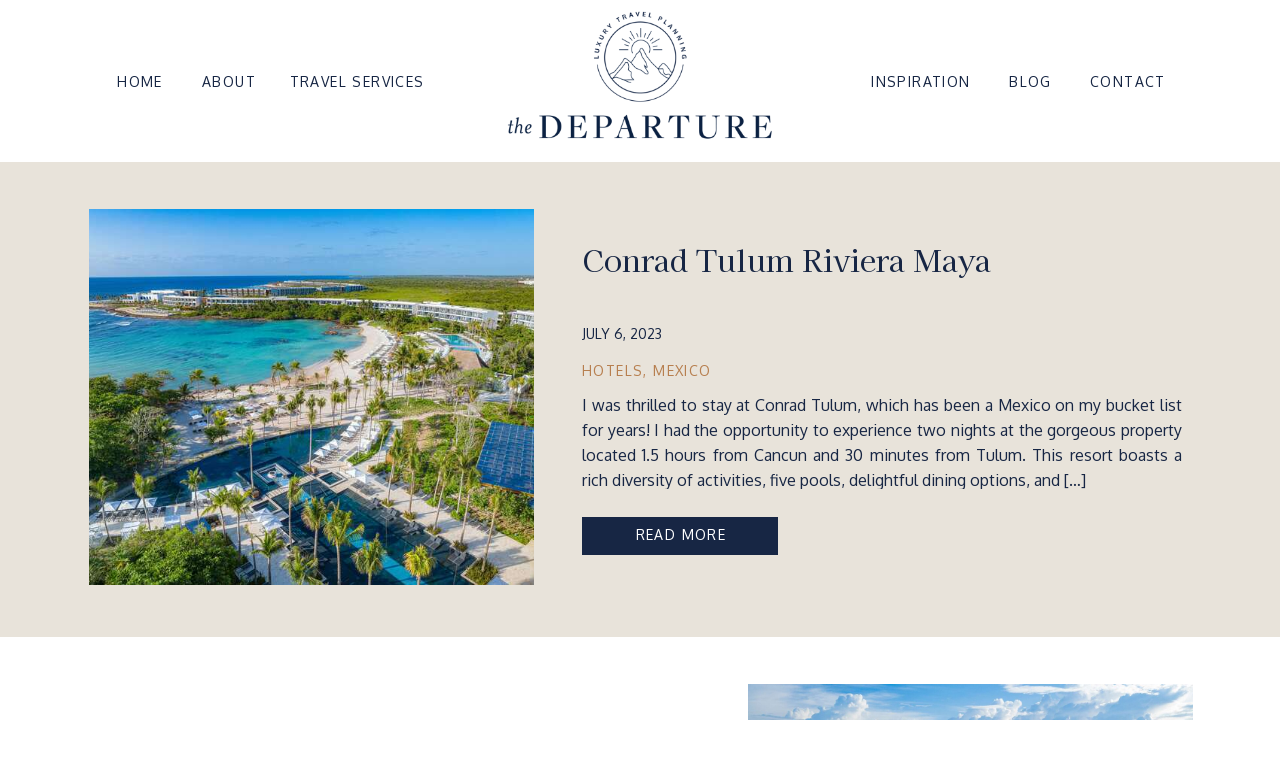

--- FILE ---
content_type: text/html; charset=UTF-8
request_url: https://thedeparturetravel.com/tag/luxury-hotels-mexico/
body_size: 15640
content:
<!DOCTYPE html>
<html lang="en-US" class="d">
<head>
<link rel="stylesheet" type="text/css" href="//lib.showit.co/engine/2.6.4/showit.css" />
<meta name='robots' content='index, follow, max-image-preview:large, max-snippet:-1, max-video-preview:-1' />

            <script data-no-defer="1" data-ezscrex="false" data-cfasync="false" data-pagespeed-no-defer data-cookieconsent="ignore">
                var ctPublicFunctions = {"_ajax_nonce":"a254304a6b","_rest_nonce":"f781a52118","_ajax_url":"\/wp-admin\/admin-ajax.php","_rest_url":"https:\/\/thedeparturetravel.com\/wp-json\/","data__cookies_type":"none","data__ajax_type":"custom_ajax","data__bot_detector_enabled":"1","data__frontend_data_log_enabled":1,"cookiePrefix":"","wprocket_detected":false,"host_url":"thedeparturetravel.com","text__ee_click_to_select":"Click to select the whole data","text__ee_original_email":"The complete one is","text__ee_got_it":"Got it","text__ee_blocked":"Blocked","text__ee_cannot_connect":"Cannot connect","text__ee_cannot_decode":"Can not decode email. Unknown reason","text__ee_email_decoder":"CleanTalk email decoder","text__ee_wait_for_decoding":"The magic is on the way!","text__ee_decoding_process":"Please wait a few seconds while we decode the contact data."}
            </script>
        
            <script data-no-defer="1" data-ezscrex="false" data-cfasync="false" data-pagespeed-no-defer data-cookieconsent="ignore">
                var ctPublic = {"_ajax_nonce":"a254304a6b","settings__forms__check_internal":"0","settings__forms__check_external":"0","settings__forms__force_protection":"0","settings__forms__search_test":"0","settings__data__bot_detector_enabled":"1","settings__sfw__anti_crawler":0,"blog_home":"https:\/\/thedeparturetravel.com\/","pixel__setting":"3","pixel__enabled":false,"pixel__url":null,"data__email_check_before_post":"1","data__email_check_exist_post":"1","data__cookies_type":"none","data__key_is_ok":true,"data__visible_fields_required":true,"wl_brandname":"Anti-Spam by CleanTalk","wl_brandname_short":"CleanTalk","ct_checkjs_key":1313109492,"emailEncoderPassKey":"0df56a73a25444a145bb395bad5b3e91","bot_detector_forms_excluded":"W10=","advancedCacheExists":false,"varnishCacheExists":false,"wc_ajax_add_to_cart":false}
            </script>
        
	<!-- This site is optimized with the Yoast SEO plugin v26.3 - https://yoast.com/wordpress/plugins/seo/ -->
	<title>Luxury Hotels Mexico Archives - thedeparturetravel.com</title>
	<link rel="canonical" href="https://thedeparturetravel.com/tag/luxury-hotels-mexico/" />
	<meta property="og:locale" content="en_US" />
	<meta property="og:type" content="article" />
	<meta property="og:title" content="Luxury Hotels Mexico Archives - thedeparturetravel.com" />
	<meta property="og:url" content="https://thedeparturetravel.com/tag/luxury-hotels-mexico/" />
	<meta property="og:site_name" content="thedeparturetravel.com" />
	<meta name="twitter:card" content="summary_large_image" />
	<script type="application/ld+json" class="yoast-schema-graph">{"@context":"https://schema.org","@graph":[{"@type":"CollectionPage","@id":"https://thedeparturetravel.com/tag/luxury-hotels-mexico/","url":"https://thedeparturetravel.com/tag/luxury-hotels-mexico/","name":"Luxury Hotels Mexico Archives - thedeparturetravel.com","isPartOf":{"@id":"https://thedeparturetravel.com/#website"},"primaryImageOfPage":{"@id":"https://thedeparturetravel.com/tag/luxury-hotels-mexico/#primaryimage"},"image":{"@id":"https://thedeparturetravel.com/tag/luxury-hotels-mexico/#primaryimage"},"thumbnailUrl":"https://thedeparturetravel.com/wp-content/uploads/sites/17283/2023/07/16408554_2_4_0726.jpg","breadcrumb":{"@id":"https://thedeparturetravel.com/tag/luxury-hotels-mexico/#breadcrumb"},"inLanguage":"en-US"},{"@type":"ImageObject","inLanguage":"en-US","@id":"https://thedeparturetravel.com/tag/luxury-hotels-mexico/#primaryimage","url":"https://thedeparturetravel.com/wp-content/uploads/sites/17283/2023/07/16408554_2_4_0726.jpg","contentUrl":"https://thedeparturetravel.com/wp-content/uploads/sites/17283/2023/07/16408554_2_4_0726.jpg","width":668,"height":500},{"@type":"BreadcrumbList","@id":"https://thedeparturetravel.com/tag/luxury-hotels-mexico/#breadcrumb","itemListElement":[{"@type":"ListItem","position":1,"name":"Home","item":"https://thedeparturetravel.com/"},{"@type":"ListItem","position":2,"name":"Luxury Hotels Mexico"}]},{"@type":"WebSite","@id":"https://thedeparturetravel.com/#website","url":"https://thedeparturetravel.com/","name":"thedeparturetravel.com","description":"","potentialAction":[{"@type":"SearchAction","target":{"@type":"EntryPoint","urlTemplate":"https://thedeparturetravel.com/?s={search_term_string}"},"query-input":{"@type":"PropertyValueSpecification","valueRequired":true,"valueName":"search_term_string"}}],"inLanguage":"en-US"}]}</script>
	<!-- / Yoast SEO plugin. -->


<link rel='dns-prefetch' href='//fd.cleantalk.org' />
<link rel="alternate" type="application/rss+xml" title="thedeparturetravel.com &raquo; Feed" href="https://thedeparturetravel.com/feed/" />
<link rel="alternate" type="application/rss+xml" title="thedeparturetravel.com &raquo; Comments Feed" href="https://thedeparturetravel.com/comments/feed/" />
<link rel="alternate" type="application/rss+xml" title="thedeparturetravel.com &raquo; Luxury Hotels Mexico Tag Feed" href="https://thedeparturetravel.com/tag/luxury-hotels-mexico/feed/" />
<script type="text/javascript">
/* <![CDATA[ */
window._wpemojiSettings = {"baseUrl":"https:\/\/s.w.org\/images\/core\/emoji\/16.0.1\/72x72\/","ext":".png","svgUrl":"https:\/\/s.w.org\/images\/core\/emoji\/16.0.1\/svg\/","svgExt":".svg","source":{"concatemoji":"https:\/\/thedeparturetravel.com\/wp-includes\/js\/wp-emoji-release.min.js?ver=6.8.3"}};
/*! This file is auto-generated */
!function(s,n){var o,i,e;function c(e){try{var t={supportTests:e,timestamp:(new Date).valueOf()};sessionStorage.setItem(o,JSON.stringify(t))}catch(e){}}function p(e,t,n){e.clearRect(0,0,e.canvas.width,e.canvas.height),e.fillText(t,0,0);var t=new Uint32Array(e.getImageData(0,0,e.canvas.width,e.canvas.height).data),a=(e.clearRect(0,0,e.canvas.width,e.canvas.height),e.fillText(n,0,0),new Uint32Array(e.getImageData(0,0,e.canvas.width,e.canvas.height).data));return t.every(function(e,t){return e===a[t]})}function u(e,t){e.clearRect(0,0,e.canvas.width,e.canvas.height),e.fillText(t,0,0);for(var n=e.getImageData(16,16,1,1),a=0;a<n.data.length;a++)if(0!==n.data[a])return!1;return!0}function f(e,t,n,a){switch(t){case"flag":return n(e,"\ud83c\udff3\ufe0f\u200d\u26a7\ufe0f","\ud83c\udff3\ufe0f\u200b\u26a7\ufe0f")?!1:!n(e,"\ud83c\udde8\ud83c\uddf6","\ud83c\udde8\u200b\ud83c\uddf6")&&!n(e,"\ud83c\udff4\udb40\udc67\udb40\udc62\udb40\udc65\udb40\udc6e\udb40\udc67\udb40\udc7f","\ud83c\udff4\u200b\udb40\udc67\u200b\udb40\udc62\u200b\udb40\udc65\u200b\udb40\udc6e\u200b\udb40\udc67\u200b\udb40\udc7f");case"emoji":return!a(e,"\ud83e\udedf")}return!1}function g(e,t,n,a){var r="undefined"!=typeof WorkerGlobalScope&&self instanceof WorkerGlobalScope?new OffscreenCanvas(300,150):s.createElement("canvas"),o=r.getContext("2d",{willReadFrequently:!0}),i=(o.textBaseline="top",o.font="600 32px Arial",{});return e.forEach(function(e){i[e]=t(o,e,n,a)}),i}function t(e){var t=s.createElement("script");t.src=e,t.defer=!0,s.head.appendChild(t)}"undefined"!=typeof Promise&&(o="wpEmojiSettingsSupports",i=["flag","emoji"],n.supports={everything:!0,everythingExceptFlag:!0},e=new Promise(function(e){s.addEventListener("DOMContentLoaded",e,{once:!0})}),new Promise(function(t){var n=function(){try{var e=JSON.parse(sessionStorage.getItem(o));if("object"==typeof e&&"number"==typeof e.timestamp&&(new Date).valueOf()<e.timestamp+604800&&"object"==typeof e.supportTests)return e.supportTests}catch(e){}return null}();if(!n){if("undefined"!=typeof Worker&&"undefined"!=typeof OffscreenCanvas&&"undefined"!=typeof URL&&URL.createObjectURL&&"undefined"!=typeof Blob)try{var e="postMessage("+g.toString()+"("+[JSON.stringify(i),f.toString(),p.toString(),u.toString()].join(",")+"));",a=new Blob([e],{type:"text/javascript"}),r=new Worker(URL.createObjectURL(a),{name:"wpTestEmojiSupports"});return void(r.onmessage=function(e){c(n=e.data),r.terminate(),t(n)})}catch(e){}c(n=g(i,f,p,u))}t(n)}).then(function(e){for(var t in e)n.supports[t]=e[t],n.supports.everything=n.supports.everything&&n.supports[t],"flag"!==t&&(n.supports.everythingExceptFlag=n.supports.everythingExceptFlag&&n.supports[t]);n.supports.everythingExceptFlag=n.supports.everythingExceptFlag&&!n.supports.flag,n.DOMReady=!1,n.readyCallback=function(){n.DOMReady=!0}}).then(function(){return e}).then(function(){var e;n.supports.everything||(n.readyCallback(),(e=n.source||{}).concatemoji?t(e.concatemoji):e.wpemoji&&e.twemoji&&(t(e.twemoji),t(e.wpemoji)))}))}((window,document),window._wpemojiSettings);
/* ]]> */
</script>
<style id='wp-emoji-styles-inline-css' type='text/css'>

	img.wp-smiley, img.emoji {
		display: inline !important;
		border: none !important;
		box-shadow: none !important;
		height: 1em !important;
		width: 1em !important;
		margin: 0 0.07em !important;
		vertical-align: -0.1em !important;
		background: none !important;
		padding: 0 !important;
	}
</style>
<link rel='stylesheet' id='wp-block-library-css' href='https://thedeparturetravel.com/wp-includes/css/dist/block-library/style.min.css?ver=6.8.3' type='text/css' media='all' />
<style id='classic-theme-styles-inline-css' type='text/css'>
/*! This file is auto-generated */
.wp-block-button__link{color:#fff;background-color:#32373c;border-radius:9999px;box-shadow:none;text-decoration:none;padding:calc(.667em + 2px) calc(1.333em + 2px);font-size:1.125em}.wp-block-file__button{background:#32373c;color:#fff;text-decoration:none}
</style>
<style id='global-styles-inline-css' type='text/css'>
:root{--wp--preset--aspect-ratio--square: 1;--wp--preset--aspect-ratio--4-3: 4/3;--wp--preset--aspect-ratio--3-4: 3/4;--wp--preset--aspect-ratio--3-2: 3/2;--wp--preset--aspect-ratio--2-3: 2/3;--wp--preset--aspect-ratio--16-9: 16/9;--wp--preset--aspect-ratio--9-16: 9/16;--wp--preset--color--black: #000000;--wp--preset--color--cyan-bluish-gray: #abb8c3;--wp--preset--color--white: #ffffff;--wp--preset--color--pale-pink: #f78da7;--wp--preset--color--vivid-red: #cf2e2e;--wp--preset--color--luminous-vivid-orange: #ff6900;--wp--preset--color--luminous-vivid-amber: #fcb900;--wp--preset--color--light-green-cyan: #7bdcb5;--wp--preset--color--vivid-green-cyan: #00d084;--wp--preset--color--pale-cyan-blue: #8ed1fc;--wp--preset--color--vivid-cyan-blue: #0693e3;--wp--preset--color--vivid-purple: #9b51e0;--wp--preset--gradient--vivid-cyan-blue-to-vivid-purple: linear-gradient(135deg,rgba(6,147,227,1) 0%,rgb(155,81,224) 100%);--wp--preset--gradient--light-green-cyan-to-vivid-green-cyan: linear-gradient(135deg,rgb(122,220,180) 0%,rgb(0,208,130) 100%);--wp--preset--gradient--luminous-vivid-amber-to-luminous-vivid-orange: linear-gradient(135deg,rgba(252,185,0,1) 0%,rgba(255,105,0,1) 100%);--wp--preset--gradient--luminous-vivid-orange-to-vivid-red: linear-gradient(135deg,rgba(255,105,0,1) 0%,rgb(207,46,46) 100%);--wp--preset--gradient--very-light-gray-to-cyan-bluish-gray: linear-gradient(135deg,rgb(238,238,238) 0%,rgb(169,184,195) 100%);--wp--preset--gradient--cool-to-warm-spectrum: linear-gradient(135deg,rgb(74,234,220) 0%,rgb(151,120,209) 20%,rgb(207,42,186) 40%,rgb(238,44,130) 60%,rgb(251,105,98) 80%,rgb(254,248,76) 100%);--wp--preset--gradient--blush-light-purple: linear-gradient(135deg,rgb(255,206,236) 0%,rgb(152,150,240) 100%);--wp--preset--gradient--blush-bordeaux: linear-gradient(135deg,rgb(254,205,165) 0%,rgb(254,45,45) 50%,rgb(107,0,62) 100%);--wp--preset--gradient--luminous-dusk: linear-gradient(135deg,rgb(255,203,112) 0%,rgb(199,81,192) 50%,rgb(65,88,208) 100%);--wp--preset--gradient--pale-ocean: linear-gradient(135deg,rgb(255,245,203) 0%,rgb(182,227,212) 50%,rgb(51,167,181) 100%);--wp--preset--gradient--electric-grass: linear-gradient(135deg,rgb(202,248,128) 0%,rgb(113,206,126) 100%);--wp--preset--gradient--midnight: linear-gradient(135deg,rgb(2,3,129) 0%,rgb(40,116,252) 100%);--wp--preset--font-size--small: 13px;--wp--preset--font-size--medium: 20px;--wp--preset--font-size--large: 36px;--wp--preset--font-size--x-large: 42px;--wp--preset--spacing--20: 0.44rem;--wp--preset--spacing--30: 0.67rem;--wp--preset--spacing--40: 1rem;--wp--preset--spacing--50: 1.5rem;--wp--preset--spacing--60: 2.25rem;--wp--preset--spacing--70: 3.38rem;--wp--preset--spacing--80: 5.06rem;--wp--preset--shadow--natural: 6px 6px 9px rgba(0, 0, 0, 0.2);--wp--preset--shadow--deep: 12px 12px 50px rgba(0, 0, 0, 0.4);--wp--preset--shadow--sharp: 6px 6px 0px rgba(0, 0, 0, 0.2);--wp--preset--shadow--outlined: 6px 6px 0px -3px rgba(255, 255, 255, 1), 6px 6px rgba(0, 0, 0, 1);--wp--preset--shadow--crisp: 6px 6px 0px rgba(0, 0, 0, 1);}:where(.is-layout-flex){gap: 0.5em;}:where(.is-layout-grid){gap: 0.5em;}body .is-layout-flex{display: flex;}.is-layout-flex{flex-wrap: wrap;align-items: center;}.is-layout-flex > :is(*, div){margin: 0;}body .is-layout-grid{display: grid;}.is-layout-grid > :is(*, div){margin: 0;}:where(.wp-block-columns.is-layout-flex){gap: 2em;}:where(.wp-block-columns.is-layout-grid){gap: 2em;}:where(.wp-block-post-template.is-layout-flex){gap: 1.25em;}:where(.wp-block-post-template.is-layout-grid){gap: 1.25em;}.has-black-color{color: var(--wp--preset--color--black) !important;}.has-cyan-bluish-gray-color{color: var(--wp--preset--color--cyan-bluish-gray) !important;}.has-white-color{color: var(--wp--preset--color--white) !important;}.has-pale-pink-color{color: var(--wp--preset--color--pale-pink) !important;}.has-vivid-red-color{color: var(--wp--preset--color--vivid-red) !important;}.has-luminous-vivid-orange-color{color: var(--wp--preset--color--luminous-vivid-orange) !important;}.has-luminous-vivid-amber-color{color: var(--wp--preset--color--luminous-vivid-amber) !important;}.has-light-green-cyan-color{color: var(--wp--preset--color--light-green-cyan) !important;}.has-vivid-green-cyan-color{color: var(--wp--preset--color--vivid-green-cyan) !important;}.has-pale-cyan-blue-color{color: var(--wp--preset--color--pale-cyan-blue) !important;}.has-vivid-cyan-blue-color{color: var(--wp--preset--color--vivid-cyan-blue) !important;}.has-vivid-purple-color{color: var(--wp--preset--color--vivid-purple) !important;}.has-black-background-color{background-color: var(--wp--preset--color--black) !important;}.has-cyan-bluish-gray-background-color{background-color: var(--wp--preset--color--cyan-bluish-gray) !important;}.has-white-background-color{background-color: var(--wp--preset--color--white) !important;}.has-pale-pink-background-color{background-color: var(--wp--preset--color--pale-pink) !important;}.has-vivid-red-background-color{background-color: var(--wp--preset--color--vivid-red) !important;}.has-luminous-vivid-orange-background-color{background-color: var(--wp--preset--color--luminous-vivid-orange) !important;}.has-luminous-vivid-amber-background-color{background-color: var(--wp--preset--color--luminous-vivid-amber) !important;}.has-light-green-cyan-background-color{background-color: var(--wp--preset--color--light-green-cyan) !important;}.has-vivid-green-cyan-background-color{background-color: var(--wp--preset--color--vivid-green-cyan) !important;}.has-pale-cyan-blue-background-color{background-color: var(--wp--preset--color--pale-cyan-blue) !important;}.has-vivid-cyan-blue-background-color{background-color: var(--wp--preset--color--vivid-cyan-blue) !important;}.has-vivid-purple-background-color{background-color: var(--wp--preset--color--vivid-purple) !important;}.has-black-border-color{border-color: var(--wp--preset--color--black) !important;}.has-cyan-bluish-gray-border-color{border-color: var(--wp--preset--color--cyan-bluish-gray) !important;}.has-white-border-color{border-color: var(--wp--preset--color--white) !important;}.has-pale-pink-border-color{border-color: var(--wp--preset--color--pale-pink) !important;}.has-vivid-red-border-color{border-color: var(--wp--preset--color--vivid-red) !important;}.has-luminous-vivid-orange-border-color{border-color: var(--wp--preset--color--luminous-vivid-orange) !important;}.has-luminous-vivid-amber-border-color{border-color: var(--wp--preset--color--luminous-vivid-amber) !important;}.has-light-green-cyan-border-color{border-color: var(--wp--preset--color--light-green-cyan) !important;}.has-vivid-green-cyan-border-color{border-color: var(--wp--preset--color--vivid-green-cyan) !important;}.has-pale-cyan-blue-border-color{border-color: var(--wp--preset--color--pale-cyan-blue) !important;}.has-vivid-cyan-blue-border-color{border-color: var(--wp--preset--color--vivid-cyan-blue) !important;}.has-vivid-purple-border-color{border-color: var(--wp--preset--color--vivid-purple) !important;}.has-vivid-cyan-blue-to-vivid-purple-gradient-background{background: var(--wp--preset--gradient--vivid-cyan-blue-to-vivid-purple) !important;}.has-light-green-cyan-to-vivid-green-cyan-gradient-background{background: var(--wp--preset--gradient--light-green-cyan-to-vivid-green-cyan) !important;}.has-luminous-vivid-amber-to-luminous-vivid-orange-gradient-background{background: var(--wp--preset--gradient--luminous-vivid-amber-to-luminous-vivid-orange) !important;}.has-luminous-vivid-orange-to-vivid-red-gradient-background{background: var(--wp--preset--gradient--luminous-vivid-orange-to-vivid-red) !important;}.has-very-light-gray-to-cyan-bluish-gray-gradient-background{background: var(--wp--preset--gradient--very-light-gray-to-cyan-bluish-gray) !important;}.has-cool-to-warm-spectrum-gradient-background{background: var(--wp--preset--gradient--cool-to-warm-spectrum) !important;}.has-blush-light-purple-gradient-background{background: var(--wp--preset--gradient--blush-light-purple) !important;}.has-blush-bordeaux-gradient-background{background: var(--wp--preset--gradient--blush-bordeaux) !important;}.has-luminous-dusk-gradient-background{background: var(--wp--preset--gradient--luminous-dusk) !important;}.has-pale-ocean-gradient-background{background: var(--wp--preset--gradient--pale-ocean) !important;}.has-electric-grass-gradient-background{background: var(--wp--preset--gradient--electric-grass) !important;}.has-midnight-gradient-background{background: var(--wp--preset--gradient--midnight) !important;}.has-small-font-size{font-size: var(--wp--preset--font-size--small) !important;}.has-medium-font-size{font-size: var(--wp--preset--font-size--medium) !important;}.has-large-font-size{font-size: var(--wp--preset--font-size--large) !important;}.has-x-large-font-size{font-size: var(--wp--preset--font-size--x-large) !important;}
:where(.wp-block-post-template.is-layout-flex){gap: 1.25em;}:where(.wp-block-post-template.is-layout-grid){gap: 1.25em;}
:where(.wp-block-columns.is-layout-flex){gap: 2em;}:where(.wp-block-columns.is-layout-grid){gap: 2em;}
:root :where(.wp-block-pullquote){font-size: 1.5em;line-height: 1.6;}
</style>
<link rel='stylesheet' id='cleantalk-public-css-css' href='https://thedeparturetravel.com/wp-content/plugins/cleantalk-spam-protect/css/cleantalk-public.min.css?ver=6.67_1762442704' type='text/css' media='all' />
<link rel='stylesheet' id='cleantalk-email-decoder-css-css' href='https://thedeparturetravel.com/wp-content/plugins/cleantalk-spam-protect/css/cleantalk-email-decoder.min.css?ver=6.67_1762442704' type='text/css' media='all' />
<script type="text/javascript" src="https://thedeparturetravel.com/wp-content/plugins/cleantalk-spam-protect/js/apbct-public-bundle.min.js?ver=6.67_1762442704" id="apbct-public-bundle.min-js-js"></script>
<script type="text/javascript" src="https://fd.cleantalk.org/ct-bot-detector-wrapper.js?ver=6.67" id="ct_bot_detector-js" defer="defer" data-wp-strategy="defer"></script>
<script type="text/javascript" src="https://thedeparturetravel.com/wp-includes/js/jquery/jquery.min.js?ver=3.7.1" id="jquery-core-js"></script>
<script type="text/javascript" src="https://thedeparturetravel.com/wp-includes/js/jquery/jquery-migrate.min.js?ver=3.4.1" id="jquery-migrate-js"></script>
<script type="text/javascript" src="https://thedeparturetravel.com/wp-content/plugins/showit/public/js/showit.js?ver=1765944755" id="si-script-js"></script>
<link rel="https://api.w.org/" href="https://thedeparturetravel.com/wp-json/" /><link rel="alternate" title="JSON" type="application/json" href="https://thedeparturetravel.com/wp-json/wp/v2/tags/32" /><link rel="EditURI" type="application/rsd+xml" title="RSD" href="https://thedeparturetravel.com/xmlrpc.php?rsd" />
<style type="text/css">.recentcomments a{display:inline !important;padding:0 !important;margin:0 !important;}</style>
<meta charset="UTF-8" />
<meta name="viewport" content="width=device-width, initial-scale=1" />
<link rel="icon" type="image/png" href="//static.showit.co/200/gyhjPWJsTceBJ_vZryAmAQ/127231/the_departure_stamp_1.png" />
<link rel="preconnect" href="https://static.showit.co" />

<link rel="preconnect" href="https://fonts.googleapis.com">
<link rel="preconnect" href="https://fonts.gstatic.com" crossorigin>
<link href="https://fonts.googleapis.com/css?family=Oxygen:regular|Kaisei+Decol:regular" rel="stylesheet" type="text/css"/>
<style>
@font-face{font-family:Belluga;src:url('//static.showit.co/file/pB4W185CRqKVJyw5XZo5BA/127231/belluga-webfont.woff');}
</style>
<script id="init_data" type="application/json">
{"mobile":{"w":320},"desktop":{"w":1200,"defaultTrIn":{"type":"fade"},"defaultTrOut":{"type":"fade"},"bgFillType":"color","bgColor":"#000000:0"},"sid":"xu_f0q_8q_okbfoutjekdg","break":768,"assetURL":"//static.showit.co","contactFormId":"127231/250739","cfAction":"aHR0cHM6Ly9jbGllbnRzZXJ2aWNlLnNob3dpdC5jby9jb250YWN0Zm9ybQ==","sgAction":"aHR0cHM6Ly9jbGllbnRzZXJ2aWNlLnNob3dpdC5jby9zb2NpYWxncmlk","blockData":[{"slug":"header","visible":"a","states":[],"d":{"h":162,"w":1200,"locking":{"scrollOffset":1},"bgFillType":"color","bgColor":"colors-6","bgMediaType":"none"},"m":{"h":123,"w":320,"locking":{"scrollOffset":1},"bgFillType":"color","bgColor":"colors-7","bgMediaType":"none"}},{"slug":"post-layout-1","visible":"a","states":[],"d":{"h":475,"w":1200,"locking":{"offset":100},"nature":"dH","bgFillType":"color","bgColor":"colors-3","bgMediaType":"none"},"m":{"h":703,"w":320,"nature":"dH","bgFillType":"color","bgColor":"colors-3","bgMediaType":"none"}},{"slug":"post-layout-2","visible":"a","states":[],"d":{"h":475,"w":1200,"locking":{"offset":100},"nature":"dH","bgFillType":"color","bgColor":"#FFFFFF","bgMediaType":"none"},"m":{"h":700,"w":320,"nature":"dH","bgFillType":"color","bgColor":"#FFFFFF","bgMediaType":"none"}},{"slug":"divider-line-1","visible":"a","states":[],"d":{"h":1,"w":1200,"bgFillType":"color","bgColor":"#FFFFFF","bgMediaType":"none"},"m":{"h":1,"w":320,"bgFillType":"color","bgColor":"#FFFFFF","bgMediaType":"none"}},{"slug":"pagination","visible":"a","states":[],"d":{"h":57,"w":1200,"nature":"dH","bgFillType":"color","bgColor":"colors-3","bgMediaType":"none"},"m":{"h":51,"w":320,"nature":"dH","bgFillType":"color","bgColor":"colors-3","bgMediaType":"none"}},{"slug":"divider-image","visible":"a","states":[],"d":{"h":417,"w":1200,"bgFillType":"color","bgColor":"colors-7","bgMediaType":"image","bgImage":{"key":"W3MGUZkIRFqWskC10wKvBg/127231/departure-luxury-travel-planning-27.jpg","aspect_ratio":1.78094,"title":"Departure-Luxury-Travel-Planning-27","type":"asset"},"bgOpacity":100,"bgPos":"cm","bgScale":"cover","bgScroll":"x"},"m":{"h":151,"w":320,"bgFillType":"color","bgColor":"colors-7","bgMediaType":"image","bgImage":{"key":"QDHzYGoJQlCThFMzu_lbVA/127231/adobestock_169746323_preview.jpg","aspect_ratio":1.77936,"title":"AdobeStock_169746323_Preview","type":"asset"},"bgOpacity":100,"bgPos":"cm","bgScale":"cover","bgScroll":"p"}},{"slug":"footer","visible":"a","states":[],"d":{"h":482,"w":1200,"bgFillType":"color","bgColor":"colors-0","bgMediaType":"none"},"m":{"h":798,"w":320,"bgFillType":"color","bgColor":"colors-0","bgMediaType":"none"}},{"slug":"mobile-nav","visible":"m","states":[],"d":{"h":200,"w":1200,"bgFillType":"color","bgColor":"colors-7","bgMediaType":"none"},"m":{"h":600,"w":320,"locking":{"side":"t"},"bgFillType":"color","bgColor":"colors-0","bgMediaType":"none"}}],"elementData":[{"type":"text","visible":"d","id":"header_0","blockId":"header","m":{"x":53,"y":41,"w":83,"h":21,"a":0},"d":{"x":968,"y":71,"w":45,"h":26,"a":0}},{"type":"text","visible":"d","id":"header_1","blockId":"header","m":{"x":53,"y":41,"w":83,"h":21,"a":0},"d":{"x":823,"y":71,"w":116,"h":26,"a":0}},{"type":"text","visible":"d","id":"header_2","blockId":"header","m":{"x":53,"y":41,"w":83,"h":21,"a":0},"d":{"x":244,"y":71,"w":146,"h":26,"a":0}},{"type":"text","visible":"d","id":"header_3","blockId":"header","m":{"x":53,"y":41,"w":83,"h":21,"a":0},"d":{"x":159,"y":71,"w":60,"h":26,"a":0}},{"type":"text","visible":"d","id":"header_4","blockId":"header","m":{"x":53,"y":41,"w":83,"h":21,"a":0},"d":{"x":74,"y":71,"w":52,"h":26,"a":0}},{"type":"text","visible":"d","id":"header_5","blockId":"header","m":{"x":53,"y":41,"w":83,"h":21,"a":0},"d":{"x":1050,"y":71,"w":76,"h":26,"a":0}},{"type":"icon","visible":"m","id":"header_6","blockId":"header","m":{"x":143,"y":90,"w":34,"h":38,"a":0},"d":{"x":550,"y":24,"w":100,"h":100,"a":0},"pc":[{"type":"show","block":"mobile-nav"}]},{"type":"graphic","visible":"a","id":"header_7","blockId":"header","m":{"x":58,"y":3,"w":204,"h":93,"a":0},"d":{"x":391,"y":7,"w":419,"h":138,"a":0,"gs":{"t":"fit"}},"c":{"key":"gVqL-IKfS9K9TM7dTMhbvw/127231/departure-temp-websitelogo-01.png","aspect_ratio":1.96975}},{"type":"simple","visible":"a","id":"post-layout-1_0","blockId":"post-layout-1","m":{"x":16,"y":629,"w":176,"h":37,"a":0},"d":{"x":542,"y":355,"w":196,"h":38,"a":0}},{"type":"text","visible":"a","id":"post-layout-1_1","blockId":"post-layout-1","m":{"x":23,"y":639,"w":162,"h":19,"a":0},"d":{"x":549,"y":362,"w":184,"h":21,"a":0}},{"type":"text","visible":"a","id":"post-layout-1_2","blockId":"post-layout-1","m":{"x":19,"y":403,"w":280,"h":200,"a":0},"d":{"x":542,"y":231,"w":600,"h":96,"a":0}},{"type":"text","visible":"a","id":"post-layout-1_3","blockId":"post-layout-1","m":{"x":19,"y":373,"w":280,"h":22,"a":0},"d":{"x":542,"y":198,"w":600,"h":20,"a":0}},{"type":"text","visible":"a","id":"post-layout-1_4","blockId":"post-layout-1","m":{"x":19,"y":331,"w":280,"h":24,"a":0},"d":{"x":542,"y":161,"w":600,"h":29,"a":0}},{"type":"text","visible":"a","id":"post-layout-1_5","blockId":"post-layout-1","m":{"x":19,"y":237,"w":280,"h":92,"a":0},"d":{"x":542,"y":78,"w":600,"h":81,"a":0}},{"type":"graphic","visible":"a","id":"post-layout-1_6","blockId":"post-layout-1","m":{"x":14,"y":19,"w":294,"h":195,"a":0,"gs":{"p":105}},"d":{"x":49,"y":47,"w":445,"h":376,"a":0,"gs":{"t":"cover","p":105}},"c":{"key":"mCkNwBUnRPex5mmwUvYJBQ/shared/girlboss-designer-travel-agency-website-design-40.jpg","aspect_ratio":1.50435}},{"type":"simple","visible":"a","id":"post-layout-2_0","blockId":"post-layout-2","m":{"x":17,"y":625,"w":176,"h":37,"a":0},"d":{"x":50,"y":355,"w":196,"h":38,"a":0}},{"type":"text","visible":"a","id":"post-layout-2_1","blockId":"post-layout-2","m":{"x":19,"y":403,"w":280,"h":201,"a":0},"d":{"x":50,"y":231,"w":600,"h":96,"a":0}},{"type":"text","visible":"a","id":"post-layout-2_2","blockId":"post-layout-2","m":{"x":19,"y":373,"w":280,"h":22,"a":0},"d":{"x":50,"y":198,"w":600,"h":20,"a":0}},{"type":"text","visible":"a","id":"post-layout-2_3","blockId":"post-layout-2","m":{"x":19,"y":331,"w":280,"h":24,"a":0},"d":{"x":50,"y":161,"w":600,"h":29,"a":0}},{"type":"text","visible":"a","id":"post-layout-2_4","blockId":"post-layout-2","m":{"x":19,"y":237,"w":280,"h":92,"a":0},"d":{"x":50,"y":77,"w":600,"h":81,"a":0}},{"type":"graphic","visible":"a","id":"post-layout-2_5","blockId":"post-layout-2","m":{"x":14,"y":19,"w":294,"h":195,"a":0,"gs":{"p":105}},"d":{"x":708,"y":47,"w":445,"h":376,"a":0,"gs":{"t":"cover","p":105}},"c":{"key":"pxjFMLm8TSqBhuBhkzNdZA/shared/girlboss-designer-travel-agency-website-design-36.jpg","aspect_ratio":1}},{"type":"text","visible":"a","id":"post-layout-2_6","blockId":"post-layout-2","m":{"x":24,"y":635,"w":162,"h":19,"a":0},"d":{"x":54,"y":363,"w":184,"h":21,"a":0}},{"type":"text","visible":"a","id":"pagination_0","blockId":"pagination","m":{"x":183,"y":18,"w":123,"h":26,"a":0},"d":{"x":650,"y":15,"w":495,"h":29,"a":0}},{"type":"text","visible":"a","id":"pagination_1","blockId":"pagination","m":{"x":14,"y":18,"w":142,"h":22,"a":0},"d":{"x":56,"y":17,"w":527,"h":29,"a":0}},{"type":"icon","visible":"a","id":"footer_0","blockId":"footer","m":{"x":90,"y":505,"w":23,"h":23,"a":0},"d":{"x":499,"y":233,"w":27,"h":38,"a":0}},{"type":"icon","visible":"a","id":"footer_1","blockId":"footer","m":{"x":130,"y":505,"w":23,"h":23,"a":0},"d":{"x":558,"y":233,"w":27,"h":38,"a":0}},{"type":"icon","visible":"a","id":"footer_2","blockId":"footer","m":{"x":171,"y":505,"w":23,"h":23,"a":0},"d":{"x":616,"y":233,"w":27,"h":38,"a":0}},{"type":"icon","visible":"a","id":"footer_3","blockId":"footer","m":{"x":211,"y":505,"w":23,"h":23,"a":0},"d":{"x":675,"y":233,"w":27,"h":38,"a":0}},{"type":"text","visible":"a","id":"footer_4","blockId":"footer","m":{"x":33,"y":204,"w":255,"h":19,"a":0},"d":{"x":279,"y":64,"w":123,"h":18,"a":0}},{"type":"text","visible":"a","id":"footer_5","blockId":"footer","m":{"x":11,"y":751,"w":205,"h":21,"a":0},"d":{"x":32,"y":450,"w":262,"h":21,"a":0,"lockH":"l"}},{"type":"text","visible":"a","id":"footer_6","blockId":"footer","m":{"x":18,"y":774,"w":287,"h":21,"a":0},"d":{"x":813,"y":450,"w":356,"h":21,"a":0,"lockH":"r"}},{"type":"text","visible":"a","id":"footer_7","blockId":"footer","m":{"x":33,"y":241,"w":255,"h":19,"a":0},"d":{"x":279,"y":100,"w":123,"h":18,"a":0}},{"type":"text","visible":"a","id":"footer_8","blockId":"footer","m":{"x":33,"y":277,"w":255,"h":19,"a":0},"d":{"x":258,"y":137,"w":164,"h":18,"a":0}},{"type":"text","visible":"a","id":"footer_9","blockId":"footer","m":{"x":33,"y":314,"w":255,"h":19,"a":0},"d":{"x":258,"y":173,"w":164,"h":18,"a":0}},{"type":"text","visible":"a","id":"footer_10","blockId":"footer","m":{"x":33,"y":351,"w":255,"h":19,"a":0},"d":{"x":810,"y":64,"w":123,"h":18,"a":0}},{"type":"text","visible":"a","id":"footer_11","blockId":"footer","m":{"x":33,"y":388,"w":255,"h":19,"a":0},"d":{"x":808,"y":173,"w":123,"h":18,"a":0}},{"type":"text","visible":"a","id":"footer_12","blockId":"footer","m":{"x":33,"y":424,"w":255,"h":19,"a":0},"d":{"x":759,"y":100,"w":225,"h":18,"a":0}},{"type":"text","visible":"a","id":"footer_13","blockId":"footer","m":{"x":216,"y":752,"w":94,"h":19,"a":0},"d":{"x":294,"y":451,"w":110,"h":18,"a":0,"lockH":"l"}},{"type":"graphic","visible":"a","id":"footer_14","blockId":"footer","m":{"x":80,"y":18,"w":164,"h":161,"a":0},"d":{"x":507,"y":33,"w":186,"h":167,"a":0,"gs":{"t":"fit"}},"c":{"key":"rwloZpaCR6652s9-QWdoNw/127231/the_departure_stamp_5.png","aspect_ratio":1.01313}},{"type":"simple","visible":"a","id":"footer_15","blockId":"footer","m":{"x":-3,"y":561,"w":326,"h":184,"a":0},"d":{"x":-8,"y":307,"w":1216,"h":123,"a":0,"lockH":"s"}},{"type":"graphic","visible":"a","id":"footer_16","blockId":"footer","m":{"x":45,"y":653,"w":216,"h":80,"a":0},"d":{"x":471,"y":320,"w":259,"h":86,"a":0,"gs":{"t":"fit"}},"c":{"key":"OHgOL5KXRleF5AcQaJsWag/127231/dl_logo_transparent_2019.png","aspect_ratio":2.01884}},{"type":"graphic","visible":"a","id":"footer_17","blockId":"footer","m":{"x":126,"y":566,"w":228,"h":80,"a":0},"d":{"x":720,"y":315,"w":304,"h":97,"a":0,"gs":{"t":"fit"}},"c":{"key":"u3YyeD5_S1iZz29dsgLM5Q/127231/virtuoso-certified-travel-advisor-vcta-2.png","aspect_ratio":1}},{"type":"text","visible":"a","id":"footer_18","blockId":"footer","m":{"x":33,"y":461,"w":255,"h":19,"a":0},"d":{"x":784,"y":137,"w":176,"h":18,"a":0}},{"type":"graphic","visible":"a","id":"footer_19","blockId":"footer","m":{"x":7,"y":560,"w":135,"h":86,"a":0},"d":{"x":244,"y":324,"w":194,"h":79,"a":0},"c":{"key":"H7zhqEHmQr227Iw7-mGG2A/127231/vir_logo_member_color_rgb.png","aspect_ratio":1.8018}},{"type":"simple","visible":"a","id":"mobile-nav_0","blockId":"mobile-nav","m":{"x":0,"y":0,"w":320,"h":80,"a":0},"d":{"x":488,"y":-110,"w":480,"h":80,"a":0}},{"type":"text","visible":"a","id":"mobile-nav_1","blockId":"mobile-nav","m":{"x":61,"y":142,"w":199,"h":21,"a":0},"d":{"x":705,"y":84,"w":52,"h":26,"a":0}},{"type":"simple","visible":"a","id":"mobile-nav_2","blockId":"mobile-nav","m":{"x":-3,"y":77,"w":326,"h":27,"a":0},"d":{"x":-2,"y":105,"w":1209,"h":45,"a":0,"lockH":"s"}},{"type":"icon","visible":"m","id":"mobile-nav_3","blockId":"mobile-nav","m":{"x":149,"y":79,"w":22,"h":23,"a":0},"d":{"x":1161,"y":37,"w":35,"h":35,"a":0},"pc":[{"type":"hide","block":"mobile-nav"}]},{"type":"text","visible":"a","id":"mobile-nav_4","blockId":"mobile-nav","m":{"x":61,"y":187,"w":199,"h":21,"a":0},"d":{"x":705,"y":84,"w":52,"h":26,"a":0}},{"type":"text","visible":"a","id":"mobile-nav_5","blockId":"mobile-nav","m":{"x":61,"y":231,"w":199,"h":21,"a":0},"d":{"x":705,"y":84,"w":52,"h":26,"a":0}},{"type":"text","visible":"a","id":"mobile-nav_6","blockId":"mobile-nav","m":{"x":61,"y":276,"w":199,"h":21,"a":0},"d":{"x":705,"y":84,"w":52,"h":26,"a":0}},{"type":"text","visible":"a","id":"mobile-nav_7","blockId":"mobile-nav","m":{"x":61,"y":316,"w":199,"h":21,"a":0},"d":{"x":705,"y":84,"w":52,"h":26,"a":0}},{"type":"text","visible":"a","id":"mobile-nav_8","blockId":"mobile-nav","m":{"x":61,"y":360,"w":199,"h":21,"a":0},"d":{"x":705,"y":84,"w":52,"h":26,"a":0}},{"type":"graphic","visible":"a","id":"mobile-nav_9","blockId":"mobile-nav","m":{"x":33,"y":6,"w":255,"h":67,"a":0,"gs":{"t":"fit"}},"d":{"x":337,"y":30,"w":527,"h":140,"a":0},"c":{"key":"zbx-Dl1TQYCIPdo6_Azdug/127231/departure-temp-websitelogo-02.png","aspect_ratio":3.76354}}]}
</script>
<link
rel="stylesheet"
type="text/css"
href="https://cdnjs.cloudflare.com/ajax/libs/animate.css/3.4.0/animate.min.css"
/>


<script src="//lib.showit.co/engine/2.6.4/showit-lib.min.js"></script>
<script src="//lib.showit.co/engine/2.6.4/showit.min.js"></script>
<script>

function initPage(){

}
</script>

<style id="si-page-css">
html.m {background-color:rgba(0,0,0,0);}
html.d {background-color:rgba(0,0,0,0);}
.d .se:has(.st-primary) {border-radius:10px;box-shadow:none;filter:blur(0px);opacity:1;overflow:hidden;transition-duration:0.5s;}
.d .st-primary {padding:10px 14px 10px 14px;border-width:0px;border-color:rgba(23,38,68,1);background-color:rgba(23,38,68,1);background-image:none;backdrop-filter:blur(0px);border-radius:inherit;transition-duration:0.5s;}
.d .st-primary span {color:rgba(255,255,255,1);font-family:'Belluga';font-weight:400;font-style:normal;font-size:30px;text-align:center;line-height:1.4;transition-duration:0.5s;}
.d .se:has(.st-primary:hover), .d .se:has(.trigger-child-hovers:hover .st-primary) {}
.d .st-primary.se-button:hover, .d .trigger-child-hovers:hover .st-primary.se-button {background-color:rgba(23,38,68,1);background-image:none;transition-property:background-color,background-image;}
.d .st-primary.se-button:hover span, .d .trigger-child-hovers:hover .st-primary.se-button span {}
.m .se:has(.st-primary) {border-radius:10px;box-shadow:none;filter:blur(0px);opacity:1;overflow:hidden;}
.m .st-primary {padding:10px 14px 10px 14px;border-width:0px;border-color:rgba(23,38,68,1);background-color:rgba(23,38,68,1);background-image:none;backdrop-filter:blur(0px);border-radius:inherit;}
.m .st-primary span {color:rgba(255,255,255,1);font-family:'Belluga';font-weight:400;font-style:normal;font-size:22px;text-align:center;letter-spacing:0em;line-height:1.4;}
.d .se:has(.st-secondary) {border-radius:10px;box-shadow:none;filter:blur(0px);opacity:1;overflow:hidden;transition-duration:0.5s;}
.d .st-secondary {padding:10px 14px 10px 14px;border-width:2px;border-color:rgba(23,38,68,1);background-color:rgba(0,0,0,0);background-image:none;backdrop-filter:blur(0px);border-radius:inherit;transition-duration:0.5s;}
.d .st-secondary span {color:rgba(23,38,68,1);font-family:'Belluga';font-weight:400;font-style:normal;font-size:30px;text-align:center;line-height:1.4;transition-duration:0.5s;}
.d .se:has(.st-secondary:hover), .d .se:has(.trigger-child-hovers:hover .st-secondary) {}
.d .st-secondary.se-button:hover, .d .trigger-child-hovers:hover .st-secondary.se-button {border-color:rgba(23,38,68,0.7);background-color:rgba(0,0,0,0);background-image:none;transition-property:border-color,background-color,background-image;}
.d .st-secondary.se-button:hover span, .d .trigger-child-hovers:hover .st-secondary.se-button span {color:rgba(23,38,68,0.7);transition-property:color;}
.m .se:has(.st-secondary) {border-radius:10px;box-shadow:none;filter:blur(0px);opacity:1;overflow:hidden;}
.m .st-secondary {padding:10px 14px 10px 14px;border-width:2px;border-color:rgba(23,38,68,1);background-color:rgba(0,0,0,0);background-image:none;backdrop-filter:blur(0px);border-radius:inherit;}
.m .st-secondary span {color:rgba(23,38,68,1);font-family:'Belluga';font-weight:400;font-style:normal;font-size:22px;text-align:center;letter-spacing:0em;line-height:1.4;}
.d .st-d-title,.d .se-wpt h1 {color:rgba(23,38,68,1);line-height:1.2;letter-spacing:0em;font-size:54px;text-align:left;font-family:'Kaisei Decol';font-weight:400;font-style:normal;}
.d .se-wpt h1 {margin-bottom:30px;}
.d .st-d-title.se-rc a {color:rgba(23,38,68,1);}
.d .st-d-title.se-rc a:hover {text-decoration:underline;color:rgba(23,38,68,1);opacity:0.8;}
.m .st-m-title,.m .se-wpt h1 {color:rgba(23,38,68,1);line-height:1.2;letter-spacing:0em;font-size:36px;text-align:left;font-family:'Kaisei Decol';font-weight:400;font-style:normal;}
.m .se-wpt h1 {margin-bottom:20px;}
.m .st-m-title.se-rc a {color:rgba(23,38,68,1);}
.m .st-m-title.se-rc a:hover {text-decoration:underline;color:rgba(23,38,68,1);opacity:0.8;}
.d .st-d-heading,.d .se-wpt h2 {color:rgba(23,38,68,1);line-height:1.2;letter-spacing:0em;font-size:36px;text-align:center;font-family:'Kaisei Decol';font-weight:400;font-style:normal;}
.d .se-wpt h2 {margin-bottom:24px;}
.d .st-d-heading.se-rc a {color:rgba(23,38,68,1);}
.d .st-d-heading.se-rc a:hover {text-decoration:underline;color:rgba(23,38,68,1);opacity:0.8;}
.m .st-m-heading,.m .se-wpt h2 {color:rgba(23,38,68,1);line-height:1.2;letter-spacing:0em;font-size:28px;text-align:center;font-family:'Kaisei Decol';font-weight:400;font-style:normal;}
.m .se-wpt h2 {margin-bottom:20px;}
.m .st-m-heading.se-rc a {color:rgba(23,38,68,1);}
.m .st-m-heading.se-rc a:hover {text-decoration:underline;color:rgba(23,38,68,1);opacity:0.8;}
.d .st-d-subheading,.d .se-wpt h3 {color:rgba(183,127,79,1);line-height:1.4;font-size:30px;text-align:center;font-family:'Belluga';font-weight:400;font-style:normal;}
.d .se-wpt h3 {margin-bottom:18px;}
.d .st-d-subheading.se-rc a {color:rgba(183,127,79,1);}
.d .st-d-subheading.se-rc a:hover {text-decoration:underline;color:rgba(183,127,79,1);opacity:0.8;}
.m .st-m-subheading,.m .se-wpt h3 {color:rgba(183,127,79,1);line-height:1.4;letter-spacing:0em;font-size:22px;text-align:center;font-family:'Belluga';font-weight:400;font-style:normal;}
.m .se-wpt h3 {margin-bottom:18px;}
.m .st-m-subheading.se-rc a {color:rgba(183,127,79,1);}
.m .st-m-subheading.se-rc a:hover {text-decoration:underline;color:rgba(183,127,79,1);opacity:0.8;}
.d .st-d-paragraph {color:rgba(23,38,68,1);line-height:1.6;letter-spacing:0em;font-size:16px;text-align:justify;font-family:'Oxygen';font-weight:400;font-style:normal;}
.d .se-wpt p {margin-bottom:16px;}
.d .st-d-paragraph.se-rc a {color:rgba(23,38,68,1);}
.d .st-d-paragraph.se-rc a:hover {text-decoration:underline;color:rgba(23,38,68,1);opacity:0.8;}
.m .st-m-paragraph {color:rgba(23,38,68,1);line-height:1.6;letter-spacing:0em;font-size:14px;text-align:justify;font-family:'Oxygen';font-weight:400;font-style:normal;}
.m .se-wpt p {margin-bottom:16px;}
.m .st-m-paragraph.se-rc a {color:rgba(23,38,68,1);}
.m .st-m-paragraph.se-rc a:hover {text-decoration:underline;color:rgba(23,38,68,1);opacity:0.8;}
.sib-header {z-index:5;}
.m .sib-header {height:123px;}
.d .sib-header {height:162px;}
.m .sib-header .ss-bg {background-color:rgba(255,255,255,1);}
.d .sib-header .ss-bg {background-color:rgba(255,255,255,1);}
.d .sie-header_0 {left:968px;top:71px;width:45px;height:26px;}
.m .sie-header_0 {left:53px;top:41px;width:83px;height:21px;display:none;}
.d .sie-header_0-text {color:rgba(23,38,68,1);text-transform:uppercase;letter-spacing:0.1em;font-size:14px;text-align:center;}
.d .sie-header_1 {left:823px;top:71px;width:116px;height:26px;}
.m .sie-header_1 {left:53px;top:41px;width:83px;height:21px;display:none;}
.d .sie-header_1-text {color:rgba(23,38,68,1);text-transform:uppercase;letter-spacing:0.1em;font-size:14px;text-align:center;}
.d .sie-header_2 {left:244px;top:71px;width:146px;height:26px;}
.m .sie-header_2 {left:53px;top:41px;width:83px;height:21px;display:none;}
.d .sie-header_2-text {color:rgba(23,38,68,1);text-transform:uppercase;letter-spacing:0.1em;font-size:14px;text-align:center;}
.d .sie-header_3 {left:159px;top:71px;width:60px;height:26px;}
.m .sie-header_3 {left:53px;top:41px;width:83px;height:21px;display:none;}
.d .sie-header_3-text {color:rgba(23,38,68,1);text-transform:uppercase;letter-spacing:0.1em;font-size:14px;text-align:center;}
.d .sie-header_4 {left:74px;top:71px;width:52px;height:26px;}
.m .sie-header_4 {left:53px;top:41px;width:83px;height:21px;display:none;}
.d .sie-header_4-text {color:rgba(23,38,68,1);text-transform:uppercase;letter-spacing:0.1em;font-size:14px;text-align:center;}
.d .sie-header_5 {left:1050px;top:71px;width:76px;height:26px;}
.m .sie-header_5 {left:53px;top:41px;width:83px;height:21px;display:none;}
.d .sie-header_5-text {color:rgba(23,38,68,1);text-transform:uppercase;letter-spacing:0.1em;font-size:14px;text-align:center;}
.d .sie-header_6 {left:550px;top:24px;width:100px;height:100px;display:none;}
.m .sie-header_6 {left:143px;top:90px;width:34px;height:38px;}
.d .sie-header_6 svg {fill:rgba(183,127,79,1);}
.m .sie-header_6 svg {fill:rgba(18,84,68,1);}
.d .sie-header_7 {left:391px;top:7px;width:419px;height:138px;}
.m .sie-header_7 {left:58px;top:3px;width:204px;height:93px;}
.d .sie-header_7 .se-img {background-repeat:no-repeat;background-size:contain;background-position:50%;border-radius:inherit;}
.m .sie-header_7 .se-img {background-repeat:no-repeat;background-size:contain;background-position:50%;border-radius:inherit;}
.sib-post-layout-1 {z-index:1;}
.m .sib-post-layout-1 {height:703px;}
.d .sib-post-layout-1 {height:475px;}
.m .sib-post-layout-1 .ss-bg {background-color:rgba(232,227,218,1);}
.d .sib-post-layout-1 .ss-bg {background-color:rgba(232,227,218,1);}
.m .sib-post-layout-1.sb-nm-dH .sc {height:703px;}
.d .sib-post-layout-1.sb-nd-dH .sc {height:475px;}
.d .sie-post-layout-1_0 {left:542px;top:355px;width:196px;height:38px;}
.m .sie-post-layout-1_0 {left:16px;top:629px;width:176px;height:37px;}
.d .sie-post-layout-1_0 .se-simple:hover {}
.m .sie-post-layout-1_0 .se-simple:hover {}
.d .sie-post-layout-1_0 .se-simple {background-color:rgba(23,38,68,1);}
.m .sie-post-layout-1_0 .se-simple {background-color:rgba(23,38,68,1);}
.d .sie-post-layout-1_1 {left:549px;top:362px;width:184px;height:21px;}
.m .sie-post-layout-1_1 {left:23px;top:639px;width:162px;height:19px;}
.d .sie-post-layout-1_1-text {color:rgba(255,255,255,1);text-transform:uppercase;letter-spacing:0.1em;font-size:14px;text-align:center;}
.m .sie-post-layout-1_1-text {color:rgba(255,255,255,1);text-transform:uppercase;letter-spacing:0.2em;font-size:14px;font-family:'Oxygen';font-weight:400;font-style:normal;}
.d .sie-post-layout-1_2 {left:542px;top:231px;width:600px;height:96px;}
.m .sie-post-layout-1_2 {left:19px;top:403px;width:280px;height:200px;}
.d .sie-post-layout-1_2-text {overflow:hidden;}
.d .sie-post-layout-1_3 {left:542px;top:198px;width:600px;height:20px;}
.m .sie-post-layout-1_3 {left:19px;top:373px;width:280px;height:22px;}
.d .sie-post-layout-1_3-text {color:rgba(183,127,79,1);text-transform:uppercase;letter-spacing:0.1em;font-size:14px;overflow:hidden;white-space:nowrap;}
.m .sie-post-layout-1_3-text {color:rgba(183,127,79,1);text-transform:uppercase;letter-spacing:0.1em;font-size:13px;}
.d .sie-post-layout-1_4 {left:542px;top:161px;width:600px;height:29px;}
.m .sie-post-layout-1_4 {left:19px;top:331px;width:280px;height:24px;}
.d .sie-post-layout-1_4-text {text-transform:uppercase;font-size:14px;text-align:left;}
.m .sie-post-layout-1_4-text {font-size:14px;text-align:left;}
.d .sie-post-layout-1_5 {left:542px;top:78px;width:600px;height:81px;}
.m .sie-post-layout-1_5 {left:19px;top:237px;width:280px;height:92px;}
.d .sie-post-layout-1_5-text {line-height:1.3;font-size:30px;text-align:left;overflow:hidden;}
.m .sie-post-layout-1_5-text {font-size:22px;text-align:left;overflow:hidden;}
.d .sie-post-layout-1_6 {left:49px;top:47px;width:445px;height:376px;}
.m .sie-post-layout-1_6 {left:14px;top:19px;width:294px;height:195px;}
.d .sie-post-layout-1_6 .se-img img {object-fit: cover;object-position: 50% 50%;border-radius: inherit;height: 100%;width: 100%;}
.m .sie-post-layout-1_6 .se-img img {object-fit: cover;object-position: 50% 50%;border-radius: inherit;height: 100%;width: 100%;}
.sib-post-layout-2 {z-index:1;}
.m .sib-post-layout-2 {height:700px;}
.d .sib-post-layout-2 {height:475px;}
.m .sib-post-layout-2 .ss-bg {background-color:rgba(255,255,255,1);}
.d .sib-post-layout-2 .ss-bg {background-color:rgba(255,255,255,1);}
.m .sib-post-layout-2.sb-nm-dH .sc {height:700px;}
.d .sib-post-layout-2.sb-nd-dH .sc {height:475px;}
.d .sie-post-layout-2_0 {left:50px;top:355px;width:196px;height:38px;}
.m .sie-post-layout-2_0 {left:17px;top:625px;width:176px;height:37px;}
.d .sie-post-layout-2_0 .se-simple:hover {}
.m .sie-post-layout-2_0 .se-simple:hover {}
.d .sie-post-layout-2_0 .se-simple {background-color:rgba(23,38,68,1);}
.m .sie-post-layout-2_0 .se-simple {background-color:rgba(23,38,68,1);}
.d .sie-post-layout-2_1 {left:50px;top:231px;width:600px;height:96px;}
.m .sie-post-layout-2_1 {left:19px;top:403px;width:280px;height:201px;}
.d .sie-post-layout-2_1-text {overflow:hidden;}
.d .sie-post-layout-2_2 {left:50px;top:198px;width:600px;height:20px;}
.m .sie-post-layout-2_2 {left:19px;top:373px;width:280px;height:22px;}
.d .sie-post-layout-2_2-text {color:rgba(183,127,79,1);text-transform:uppercase;letter-spacing:0.1em;font-size:14px;overflow:hidden;white-space:nowrap;}
.m .sie-post-layout-2_2-text {color:rgba(183,127,79,1);text-transform:uppercase;letter-spacing:0.1em;font-size:13px;}
.d .sie-post-layout-2_3 {left:50px;top:161px;width:600px;height:29px;}
.m .sie-post-layout-2_3 {left:19px;top:331px;width:280px;height:24px;}
.d .sie-post-layout-2_3-text {text-transform:uppercase;font-size:14px;text-align:left;}
.m .sie-post-layout-2_3-text {font-size:14px;text-align:left;}
.d .sie-post-layout-2_4 {left:50px;top:77px;width:600px;height:81px;}
.m .sie-post-layout-2_4 {left:19px;top:237px;width:280px;height:92px;}
.d .sie-post-layout-2_4-text {line-height:1.3;font-size:30px;text-align:left;overflow:hidden;}
.m .sie-post-layout-2_4-text {font-size:22px;text-align:left;overflow:hidden;}
.d .sie-post-layout-2_5 {left:708px;top:47px;width:445px;height:376px;}
.m .sie-post-layout-2_5 {left:14px;top:19px;width:294px;height:195px;}
.d .sie-post-layout-2_5 .se-img img {object-fit: cover;object-position: 50% 50%;border-radius: inherit;height: 100%;width: 100%;}
.m .sie-post-layout-2_5 .se-img img {object-fit: cover;object-position: 50% 50%;border-radius: inherit;height: 100%;width: 100%;}
.d .sie-post-layout-2_6 {left:54px;top:363px;width:184px;height:21px;}
.m .sie-post-layout-2_6 {left:24px;top:635px;width:162px;height:19px;}
.d .sie-post-layout-2_6-text {color:rgba(255,255,255,1);text-transform:uppercase;letter-spacing:0.1em;font-size:14px;text-align:center;}
.m .sie-post-layout-2_6-text {color:rgba(255,255,255,1);text-transform:uppercase;letter-spacing:0.2em;font-size:14px;font-family:'Oxygen';font-weight:400;font-style:normal;}
.m .sib-divider-line-1 {height:1px;}
.d .sib-divider-line-1 {height:1px;}
.m .sib-divider-line-1 .ss-bg {background-color:rgba(255,255,255,1);}
.d .sib-divider-line-1 .ss-bg {background-color:rgba(255,255,255,1);}
.m .sib-pagination {height:51px;}
.d .sib-pagination {height:57px;}
.m .sib-pagination .ss-bg {background-color:rgba(232,227,218,1);}
.d .sib-pagination .ss-bg {background-color:rgba(232,227,218,1);}
.m .sib-pagination.sb-nm-dH .sc {height:51px;}
.d .sib-pagination.sb-nd-dH .sc {height:57px;}
.d .sie-pagination_0 {left:650px;top:15px;width:495px;height:29px;}
.m .sie-pagination_0 {left:183px;top:18px;width:123px;height:26px;}
.d .sie-pagination_0-text {font-size:22px;text-align:right;}
.m .sie-pagination_0-text {font-size:16px;text-align:right;}
.d .sie-pagination_1 {left:56px;top:17px;width:527px;height:29px;}
.m .sie-pagination_1 {left:14px;top:18px;width:142px;height:22px;}
.d .sie-pagination_1-text {font-size:22px;text-align:left;}
.m .sie-pagination_1-text {font-size:16px;text-align:left;}
.m .sib-divider-image {height:151px;}
.d .sib-divider-image {height:417px;}
.m .sib-divider-image .ss-bg {background-color:rgba(255,255,255,1);}
.d .sib-divider-image .ss-bg {background-color:rgba(255,255,255,1);}
.sib-footer {z-index:3;}
.m .sib-footer {height:798px;}
.d .sib-footer {height:482px;}
.m .sib-footer .ss-bg {background-color:rgba(23,38,68,1);}
.d .sib-footer .ss-bg {background-color:rgba(23,38,68,1);}
.d .sie-footer_0:hover {opacity:1;transition-duration:0.5s;transition-property:opacity;}
.m .sie-footer_0:hover {opacity:1;transition-duration:0.5s;transition-property:opacity;}
.d .sie-footer_0 {left:499px;top:233px;width:27px;height:38px;transition-duration:0.5s;transition-property:opacity;}
.m .sie-footer_0 {left:90px;top:505px;width:23px;height:23px;transition-duration:0.5s;transition-property:opacity;}
.d .sie-footer_0 svg {fill:rgba(217,199,175,1);transition-duration:0.5s;transition-property:fill;}
.m .sie-footer_0 svg {fill:rgba(217,199,175,1);transition-duration:0.5s;transition-property:fill;}
.d .sie-footer_0 svg:hover {fill:rgba(183,127,79,1);}
.m .sie-footer_0 svg:hover {fill:rgba(183,127,79,1);}
.d .sie-footer_1:hover {opacity:1;transition-duration:0.5s;transition-property:opacity;}
.m .sie-footer_1:hover {opacity:1;transition-duration:0.5s;transition-property:opacity;}
.d .sie-footer_1 {left:558px;top:233px;width:27px;height:38px;transition-duration:0.5s;transition-property:opacity;}
.m .sie-footer_1 {left:130px;top:505px;width:23px;height:23px;transition-duration:0.5s;transition-property:opacity;}
.d .sie-footer_1 svg {fill:rgba(217,199,175,1);transition-duration:0.5s;transition-property:fill;}
.m .sie-footer_1 svg {fill:rgba(217,199,175,1);transition-duration:0.5s;transition-property:fill;}
.d .sie-footer_1 svg:hover {fill:rgba(183,127,79,1);}
.m .sie-footer_1 svg:hover {fill:rgba(183,127,79,1);}
.d .sie-footer_2:hover {opacity:1;transition-duration:0.5s;transition-property:opacity;}
.m .sie-footer_2:hover {opacity:1;transition-duration:0.5s;transition-property:opacity;}
.d .sie-footer_2 {left:616px;top:233px;width:27px;height:38px;transition-duration:0.5s;transition-property:opacity;}
.m .sie-footer_2 {left:171px;top:505px;width:23px;height:23px;transition-duration:0.5s;transition-property:opacity;}
.d .sie-footer_2 svg {fill:rgba(217,199,175,1);transition-duration:0.5s;transition-property:fill;}
.m .sie-footer_2 svg {fill:rgba(217,199,175,1);transition-duration:0.5s;transition-property:fill;}
.d .sie-footer_2 svg:hover {fill:rgba(183,127,79,1);}
.m .sie-footer_2 svg:hover {fill:rgba(183,127,79,1);}
.d .sie-footer_3:hover {opacity:1;transition-duration:0.5s;transition-property:opacity;}
.m .sie-footer_3:hover {opacity:1;transition-duration:0.5s;transition-property:opacity;}
.d .sie-footer_3 {left:675px;top:233px;width:27px;height:38px;transition-duration:0.5s;transition-property:opacity;}
.m .sie-footer_3 {left:211px;top:505px;width:23px;height:23px;transition-duration:0.5s;transition-property:opacity;}
.d .sie-footer_3 svg {fill:rgba(217,199,175,1);transition-duration:0.5s;transition-property:fill;}
.m .sie-footer_3 svg {fill:rgba(217,199,175,1);transition-duration:0.5s;transition-property:fill;}
.d .sie-footer_3 svg:hover {fill:rgba(183,127,79,1);}
.m .sie-footer_3 svg:hover {fill:rgba(183,127,79,1);}
.d .sie-footer_4 {left:279px;top:64px;width:123px;height:18px;}
.m .sie-footer_4 {left:33px;top:204px;width:255px;height:19px;}
.d .sie-footer_4-text {color:rgba(255,255,255,1);text-transform:uppercase;line-height:1.4;letter-spacing:0.1em;font-size:14px;text-align:center;}
.m .sie-footer_4-text {color:rgba(255,255,255,1);line-height:1.3;letter-spacing:0.1em;font-size:14px;text-align:center;}
.d .sie-footer_5 {left:32px;top:450px;width:262px;height:21px;}
.m .sie-footer_5 {left:11px;top:751px;width:205px;height:21px;}
.d .sie-footer_5-text {color:rgba(255,255,255,1);text-transform:uppercase;letter-spacing:0.1em;font-size:13px;text-align:left;font-family:'Oxygen';font-weight:400;font-style:normal;}
.m .sie-footer_5-text {color:rgba(255,255,255,1);text-transform:uppercase;letter-spacing:0.05em;font-size:11px;text-align:center;font-family:'Oxygen';font-weight:400;font-style:normal;}
.d .sie-footer_6 {left:813px;top:450px;width:356px;height:21px;}
.m .sie-footer_6 {left:18px;top:774px;width:287px;height:21px;}
.d .sie-footer_6-text {color:rgba(255,255,255,1);letter-spacing:0.1em;font-size:13px;text-align:right;font-family:'Oxygen';font-weight:400;font-style:normal;}
.m .sie-footer_6-text {color:rgba(255,255,255,1);letter-spacing:0.05em;font-size:11px;text-align:center;}
.d .sie-footer_7 {left:279px;top:100px;width:123px;height:18px;}
.m .sie-footer_7 {left:33px;top:241px;width:255px;height:19px;}
.d .sie-footer_7-text {color:rgba(255,255,255,1);text-transform:uppercase;line-height:1.4;letter-spacing:0.1em;font-size:14px;text-align:center;}
.m .sie-footer_7-text {color:rgba(255,255,255,1);line-height:1.3;letter-spacing:0.1em;font-size:14px;text-align:center;}
.d .sie-footer_8 {left:258px;top:137px;width:164px;height:18px;}
.m .sie-footer_8 {left:33px;top:277px;width:255px;height:19px;}
.d .sie-footer_8-text {color:rgba(255,255,255,1);text-transform:uppercase;line-height:1.4;letter-spacing:0.1em;font-size:14px;text-align:center;}
.m .sie-footer_8-text {color:rgba(255,255,255,1);line-height:1.3;letter-spacing:0.1em;font-size:14px;text-align:center;}
.d .sie-footer_9 {left:258px;top:173px;width:164px;height:18px;}
.m .sie-footer_9 {left:33px;top:314px;width:255px;height:19px;}
.d .sie-footer_9-text {color:rgba(255,255,255,1);text-transform:uppercase;line-height:1.4;letter-spacing:0.1em;font-size:14px;text-align:center;}
.m .sie-footer_9-text {color:rgba(255,255,255,1);line-height:1.3;letter-spacing:0.1em;font-size:14px;text-align:center;}
.d .sie-footer_10 {left:810px;top:64px;width:123px;height:18px;}
.m .sie-footer_10 {left:33px;top:351px;width:255px;height:19px;}
.d .sie-footer_10-text {color:rgba(255,255,255,1);text-transform:uppercase;line-height:1.4;letter-spacing:0.1em;font-size:14px;text-align:center;}
.m .sie-footer_10-text {color:rgba(255,255,255,1);line-height:1.3;letter-spacing:0.1em;font-size:14px;text-align:center;}
.d .sie-footer_11 {left:808px;top:173px;width:123px;height:18px;}
.m .sie-footer_11 {left:33px;top:388px;width:255px;height:19px;}
.d .sie-footer_11-text {color:rgba(255,255,255,1);text-transform:uppercase;line-height:1.4;letter-spacing:0.1em;font-size:14px;text-align:center;}
.m .sie-footer_11-text {color:rgba(255,255,255,1);line-height:1.3;letter-spacing:0.1em;font-size:14px;text-align:center;}
.d .sie-footer_12 {left:759px;top:100px;width:225px;height:18px;}
.m .sie-footer_12 {left:33px;top:424px;width:255px;height:19px;}
.d .sie-footer_12-text {color:rgba(255,255,255,1);text-transform:uppercase;line-height:1.4;letter-spacing:0.1em;font-size:14px;text-align:center;}
.m .sie-footer_12-text {color:rgba(255,255,255,1);line-height:1.3;letter-spacing:0.1em;font-size:14px;text-align:center;}
.d .sie-footer_13 {left:294px;top:451px;width:110px;height:18px;}
.m .sie-footer_13 {left:216px;top:752px;width:94px;height:19px;}
.d .sie-footer_13-text {color:rgba(255,255,255,1);text-transform:uppercase;line-height:1.4;letter-spacing:0.1em;font-size:13px;text-align:center;}
.m .sie-footer_13-text {color:rgba(255,255,255,1);line-height:1.3;letter-spacing:0.1em;font-size:11px;text-align:center;}
.d .sie-footer_14 {left:507px;top:33px;width:186px;height:167px;}
.m .sie-footer_14 {left:80px;top:18px;width:164px;height:161px;}
.d .sie-footer_14 .se-img {background-repeat:no-repeat;background-size:contain;background-position:50%;border-radius:inherit;}
.m .sie-footer_14 .se-img {background-repeat:no-repeat;background-size:cover;background-position:50% 50%;border-radius:inherit;}
.d .sie-footer_15 {left:-8px;top:307px;width:1216px;height:123px;}
.m .sie-footer_15 {left:-3px;top:561px;width:326px;height:184px;}
.d .sie-footer_15 .se-simple:hover {}
.m .sie-footer_15 .se-simple:hover {}
.d .sie-footer_15 .se-simple {background-color:rgba(255,255,255,1);}
.m .sie-footer_15 .se-simple {background-color:rgba(255,255,255,1);}
.d .sie-footer_16 {left:471px;top:320px;width:259px;height:86px;}
.m .sie-footer_16 {left:45px;top:653px;width:216px;height:80px;}
.d .sie-footer_16 .se-img {background-repeat:no-repeat;background-size:contain;background-position:50%;border-radius:inherit;}
.m .sie-footer_16 .se-img {background-repeat:no-repeat;background-size:contain;background-position:50%;border-radius:inherit;}
.d .sie-footer_17 {left:720px;top:315px;width:304px;height:97px;}
.m .sie-footer_17 {left:126px;top:566px;width:228px;height:80px;}
.d .sie-footer_17 .se-img {background-repeat:no-repeat;background-size:contain;background-position:50%;border-radius:inherit;}
.m .sie-footer_17 .se-img {background-repeat:no-repeat;background-size:contain;background-position:50%;border-radius:inherit;}
.d .sie-footer_18 {left:784px;top:137px;width:176px;height:18px;}
.m .sie-footer_18 {left:33px;top:461px;width:255px;height:19px;}
.d .sie-footer_18-text {color:rgba(255,255,255,1);text-transform:uppercase;line-height:1.4;letter-spacing:0.1em;font-size:14px;text-align:center;}
.m .sie-footer_18-text {color:rgba(255,255,255,1);text-transform:uppercase;line-height:1.3;letter-spacing:0.1em;font-size:14px;text-align:center;}
.d .sie-footer_19 {left:244px;top:324px;width:194px;height:79px;}
.m .sie-footer_19 {left:7px;top:560px;width:135px;height:86px;}
.d .sie-footer_19 .se-img {background-repeat:no-repeat;background-size:cover;background-position:50% 50%;border-radius:inherit;}
.m .sie-footer_19 .se-img {background-repeat:no-repeat;background-size:cover;background-position:50% 50%;border-radius:inherit;}
.sib-mobile-nav {z-index:2;}
.m .sib-mobile-nav {height:600px;display:none;}
.d .sib-mobile-nav {height:200px;display:none;}
.m .sib-mobile-nav .ss-bg {background-color:rgba(23,38,68,1);}
.d .sib-mobile-nav .ss-bg {background-color:rgba(255,255,255,1);}
.d .sie-mobile-nav_0 {left:488px;top:-110px;width:480px;height:80px;}
.m .sie-mobile-nav_0 {left:0px;top:0px;width:320px;height:80px;}
.d .sie-mobile-nav_0 .se-simple:hover {}
.m .sie-mobile-nav_0 .se-simple:hover {}
.d .sie-mobile-nav_0 .se-simple {background-color:rgba(23,38,68,1);}
.m .sie-mobile-nav_0 .se-simple {background-color:rgba(255,255,255,1);}
.d .sie-mobile-nav_1 {left:705px;top:84px;width:52px;height:26px;}
.m .sie-mobile-nav_1 {left:61px;top:142px;width:199px;height:21px;}
.m .sie-mobile-nav_1-text {color:rgba(255,255,255,1);text-transform:uppercase;line-height:1.5;letter-spacing:0.1em;font-size:14px;text-align:center;}
.d .sie-mobile-nav_2 {left:-2px;top:105px;width:1209px;height:45px;}
.m .sie-mobile-nav_2 {left:-3px;top:77px;width:326px;height:27px;}
.d .sie-mobile-nav_2 .se-simple:hover {}
.m .sie-mobile-nav_2 .se-simple:hover {}
.d .sie-mobile-nav_2 .se-simple {background-color:rgba(232,227,218,1);}
.m .sie-mobile-nav_2 .se-simple {background-color:rgba(232,227,218,1);}
.d .sie-mobile-nav_3 {left:1161px;top:37px;width:35px;height:35px;display:none;}
.m .sie-mobile-nav_3 {left:149px;top:79px;width:22px;height:23px;}
.d .sie-mobile-nav_3 svg {fill:rgba(183,127,79,1);}
.m .sie-mobile-nav_3 svg {fill:rgba(18,84,68,1);}
.d .sie-mobile-nav_4 {left:705px;top:84px;width:52px;height:26px;}
.m .sie-mobile-nav_4 {left:61px;top:187px;width:199px;height:21px;}
.m .sie-mobile-nav_4-text {color:rgba(255,255,255,1);text-transform:uppercase;line-height:1.5;letter-spacing:0.1em;font-size:14px;text-align:center;}
.d .sie-mobile-nav_5 {left:705px;top:84px;width:52px;height:26px;}
.m .sie-mobile-nav_5 {left:61px;top:231px;width:199px;height:21px;}
.m .sie-mobile-nav_5-text {color:rgba(255,255,255,1);text-transform:uppercase;line-height:1.5;letter-spacing:0.1em;font-size:14px;text-align:center;}
.d .sie-mobile-nav_6 {left:705px;top:84px;width:52px;height:26px;}
.m .sie-mobile-nav_6 {left:61px;top:276px;width:199px;height:21px;}
.m .sie-mobile-nav_6-text {color:rgba(255,255,255,1);text-transform:uppercase;line-height:1.5;letter-spacing:0.1em;font-size:14px;text-align:center;}
.d .sie-mobile-nav_7 {left:705px;top:84px;width:52px;height:26px;}
.m .sie-mobile-nav_7 {left:61px;top:316px;width:199px;height:21px;}
.m .sie-mobile-nav_7-text {color:rgba(255,255,255,1);text-transform:uppercase;line-height:1.5;letter-spacing:0.1em;font-size:14px;text-align:center;}
.d .sie-mobile-nav_8 {left:705px;top:84px;width:52px;height:26px;}
.m .sie-mobile-nav_8 {left:61px;top:360px;width:199px;height:21px;}
.m .sie-mobile-nav_8-text {color:rgba(255,255,255,1);text-transform:uppercase;line-height:1.5;letter-spacing:0.1em;font-size:14px;text-align:center;}
.d .sie-mobile-nav_9 {left:337px;top:30px;width:527px;height:140px;}
.m .sie-mobile-nav_9 {left:33px;top:6px;width:255px;height:67px;}
.d .sie-mobile-nav_9 .se-img {background-repeat:no-repeat;background-size:cover;background-position:50% 50%;border-radius:inherit;}
.m .sie-mobile-nav_9 .se-img {background-repeat:no-repeat;background-size:contain;background-position:50%;border-radius:inherit;}

</style>



</head>
<body class="archive tag tag-luxury-hotels-mexico tag-32 wp-embed-responsive wp-theme-showit wp-child-theme-showit">

<div id="si-sp" class="sp" data-wp-ver="2.9.3"><div id="header" data-bid="header" class="sb sib-header"><div class="ss-s ss-bg"><div class="sc" style="width:1200px"><a href="#/" target="_self" class="sie-header_0 se" data-sid="header_0"><nav class="se-t sie-header_0-text st-m-paragraph st-d-paragraph">Blog</nav></a><a href="/inspiration" target="_self" class="sie-header_1 se" data-sid="header_1"><nav class="se-t sie-header_1-text st-m-paragraph st-d-paragraph">INSPIRATION</nav></a><a href="/services" target="_self" class="sie-header_2 se" data-sid="header_2"><nav class="se-t sie-header_2-text st-m-paragraph st-d-paragraph">Travel Services</nav></a><a href="/about" target="_self" class="sie-header_3 se" data-sid="header_3"><nav class="se-t sie-header_3-text st-m-paragraph st-d-paragraph">About</nav></a><a href="/" target="_self" class="sie-header_4 se" data-sid="header_4"><nav class="se-t sie-header_4-text st-m-paragraph st-d-paragraph">Home</nav></a><a href="/contact" target="_self" class="sie-header_5 se" data-sid="header_5"><nav class="se-t sie-header_5-text st-m-paragraph st-d-paragraph">Contact</nav></a><div data-sid="header_6" class="sie-header_6 se se-pc"><div class="se-icon"><svg xmlns="http://www.w3.org/2000/svg" viewbox="0 0 512 512"><path d="M80 304h352v16H80zM80 248h352v16H80zM80 192h352v16H80z"/></svg></div></div><a href="/" target="_self" class="sie-header_7 se" data-sid="header_7"><div style="width:100%;height:100%" data-img="header_7" class="se-img se-gr slzy"></div><noscript><img src="//static.showit.co/800/gVqL-IKfS9K9TM7dTMhbvw/127231/departure-temp-websitelogo-01.png" class="se-img" alt="" title="Departure-TEMP-websitelogo-01"/></noscript></a></div></div></div><div id="postloopcontainer"><div id="post-layout-1(1)" data-bid="post-layout-1" class="sb sib-post-layout-1 sb-nm-dH sb-nd-dH"><div class="ss-s ss-bg"><div class="sc" style="width:1200px"><div data-sid="post-layout-1_0" class="sie-post-layout-1_0 se"><div class="se-simple"></div></div><a href="https://thedeparturetravel.com/2023/07/06/conrad-tulum/" target="_self" class="sie-post-layout-1_1 se" data-sid="post-layout-1_1" title="Conrad Tulum Riviera Maya"><nav class="se-t sie-post-layout-1_1-text st-m-heading st-d-paragraph">REad More</nav></a><div data-sid="post-layout-1_2" class="sie-post-layout-1_2 se"><div class="se-t sie-post-layout-1_2-text st-m-paragraph st-d-paragraph se-wpt"><p>I was thrilled to stay at Conrad Tulum, which has been a Mexico on my bucket list for years! I had the opportunity to experience two nights at the gorgeous property located 1.5 hours from Cancun and 30 minutes from Tulum. This resort boasts a rich diversity of activities, five pools, delightful dining options, and [&hellip;]</p>
</div></div><div data-sid="post-layout-1_3" class="sie-post-layout-1_3 se"><h3 class="se-t sie-post-layout-1_3-text st-m-paragraph st-d-paragraph se-wpt" data-secn="d"><a href="https://thedeparturetravel.com/category/hotels/" rel="category tag">Hotels</a>, <a href="https://thedeparturetravel.com/category/mexico/" rel="category tag">Mexico</a></h3></div><div data-sid="post-layout-1_4" class="sie-post-layout-1_4 se"><h3 class="se-t sie-post-layout-1_4-text st-m-paragraph st-d-paragraph se-wpt" data-secn="d">July 6, 2023</h3></div><div data-sid="post-layout-1_5" class="sie-post-layout-1_5 se"><h2 class="se-t sie-post-layout-1_5-text st-m-heading st-d-heading se-wpt" data-secn="d"><a href="https://thedeparturetravel.com/2023/07/06/conrad-tulum/">Conrad Tulum Riviera Maya</a></h2></div><a href="https://thedeparturetravel.com/2023/07/06/conrad-tulum/" target="_self" class="sie-post-layout-1_6 se" data-sid="post-layout-1_6" title="Conrad Tulum Riviera Maya"><div style="width:100%;height:100%" data-img="post-layout-1_6" class="se-img"><img width="668" height="500" src="https://thedeparturetravel.com/wp-content/uploads/sites/17283/2023/07/16408554_2_4_0726.jpg" class="attachment-post-thumbnail size-post-thumbnail wp-post-image" alt="" decoding="async" fetchpriority="high" srcset="https://thedeparturetravel.com/wp-content/uploads/sites/17283/2023/07/16408554_2_4_0726.jpg 668w, https://thedeparturetravel.com/wp-content/uploads/sites/17283/2023/07/16408554_2_4_0726-300x225.jpg 300w" sizes="(max-width: 668px) 100vw, 668px" /></div></a></div></div></div><div id="post-layout-2" data-bid="post-layout-2" class="sb sib-post-layout-2 sb-nm-dH sb-nd-dH" data-wp="next_post"><div class="ss-s ss-bg"><div class="sc" style="width:1200px"><div data-sid="post-layout-2_0" class="sie-post-layout-2_0 se"><div class="se-simple"></div></div><div data-sid="post-layout-2_1" class="sie-post-layout-2_1 se"><div class="se-t sie-post-layout-2_1-text st-m-paragraph st-d-paragraph se-wpt"><p>I just returned from a wonderful stay at the brand new Waldorf Astoria Cancun! Located only 15 minutes from Cancun Airport, it&#8217;s perfect for a quick weekend getaway without tons of driving. Nestled on 100 acres of preserved mangroves, the Waldorf Astoria Cancun is a luxury retreat that seamlessly blends timeless elegance with modern amenities. [&hellip;]</p>
</div></div><div data-sid="post-layout-2_2" class="sie-post-layout-2_2 se"><h3 class="se-t sie-post-layout-2_2-text st-m-paragraph st-d-paragraph se-wpt" data-secn="d"><a href="https://thedeparturetravel.com/category/mexico/cancun/" rel="category tag">Cancun</a>, <a href="https://thedeparturetravel.com/category/hotels/" rel="category tag">Hotels</a>, <a href="https://thedeparturetravel.com/category/hotels/waldorf-astoria/" rel="category tag">Waldorf Astoria</a></h3></div><div data-sid="post-layout-2_3" class="sie-post-layout-2_3 se"><h3 class="se-t sie-post-layout-2_3-text st-m-paragraph st-d-paragraph se-wpt" data-secn="d">June 15, 2023</h3></div><div data-sid="post-layout-2_4" class="sie-post-layout-2_4 se"><h2 class="se-t sie-post-layout-2_4-text st-m-heading st-d-heading se-wpt" data-secn="d"><a href="https://thedeparturetravel.com/2023/06/15/waldorf-astoria-cancun/">Waldorf Astoria Cancun</a></h2></div><a href="https://thedeparturetravel.com/2023/06/15/waldorf-astoria-cancun/" target="_self" class="sie-post-layout-2_5 se" data-sid="post-layout-2_5" title="Waldorf Astoria Cancun"><div style="width:100%;height:100%" data-img="post-layout-2_5" class="se-img"><img width="2560" height="1917" src="https://thedeparturetravel.com/wp-content/uploads/sites/17283/2023/07/WA-Cancun-scaled.jpeg" class="attachment-post-thumbnail size-post-thumbnail wp-post-image" alt="Waldorf Astoria Cancun" decoding="async" srcset="https://thedeparturetravel.com/wp-content/uploads/sites/17283/2023/07/WA-Cancun-scaled.jpeg 2560w, https://thedeparturetravel.com/wp-content/uploads/sites/17283/2023/07/WA-Cancun-300x225.jpeg 300w, https://thedeparturetravel.com/wp-content/uploads/sites/17283/2023/07/WA-Cancun-1024x767.jpeg 1024w, https://thedeparturetravel.com/wp-content/uploads/sites/17283/2023/07/WA-Cancun-768x575.jpeg 768w, https://thedeparturetravel.com/wp-content/uploads/sites/17283/2023/07/WA-Cancun-1536x1150.jpeg 1536w, https://thedeparturetravel.com/wp-content/uploads/sites/17283/2023/07/WA-Cancun-2048x1534.jpeg 2048w, https://thedeparturetravel.com/wp-content/uploads/sites/17283/2023/07/WA-Cancun-1600x1198.jpeg 1600w" sizes="(max-width: 2560px) 100vw, 2560px" /></div></a><a href="https://thedeparturetravel.com/2023/06/15/waldorf-astoria-cancun/" target="_self" class="sie-post-layout-2_6 se" data-sid="post-layout-2_6" title="Waldorf Astoria Cancun"><nav class="se-t sie-post-layout-2_6-text st-m-heading st-d-paragraph">REad More</nav></a></div></div></div><div id="divider-line-1(2)" data-bid="divider-line-1" class="sb sib-divider-line-1"><div class="ss-s ss-bg"><div class="sc" style="width:1200px"></div></div></div><div id="post-layout-1(3)" data-bid="post-layout-1" class="sb sib-post-layout-1 sb-nm-dH sb-nd-dH"><div class="ss-s ss-bg"><div class="sc" style="width:1200px"><div data-sid="post-layout-1_0" class="sie-post-layout-1_0 se"><div class="se-simple"></div></div><a href="https://thedeparturetravel.com/2021/08/17/four-seasons-mexico-city-and-punta-mita/" target="_self" class="sie-post-layout-1_1 se" data-sid="post-layout-1_1" title="Four Seasons&#8217;s Mexico City and Punta Mita Trip"><nav class="se-t sie-post-layout-1_1-text st-m-heading st-d-paragraph">REad More</nav></a><div data-sid="post-layout-1_2" class="sie-post-layout-1_2 se"><div class="se-t sie-post-layout-1_2-text st-m-paragraph st-d-paragraph se-wpt"><p>I went on my first work trip since 2019! The trip was hosted by Four Season&#8217;s and Amiko (A Travel Advisor group) and we explore the gorgeous historical Mexico City and relaxed Oceanside in Punta Mita. We stayed at the Four Seasons Mexico City and just wow! The hotel is absolutely stunning, all the rooms [&hellip;]</p>
</div></div><div data-sid="post-layout-1_3" class="sie-post-layout-1_3 se"><h3 class="se-t sie-post-layout-1_3-text st-m-paragraph st-d-paragraph se-wpt" data-secn="d"><a href="https://thedeparturetravel.com/category/mexico/activities/" rel="category tag">Activities</a>, <a href="https://thedeparturetravel.com/category/hotels/four-seasons/" rel="category tag">Four Seasons</a>, <a href="https://thedeparturetravel.com/category/hotels/" rel="category tag">Hotels</a>, <a href="https://thedeparturetravel.com/category/mexico/" rel="category tag">Mexico</a>, <a href="https://thedeparturetravel.com/category/mexico/mexico-city/" rel="category tag">Mexico City</a>, <a href="https://thedeparturetravel.com/category/mexico/punta-mita/" rel="category tag">Punta Mita</a>, <a href="https://thedeparturetravel.com/category/travel-tips/" rel="category tag">Travel Tips</a>, <a href="https://thedeparturetravel.com/category/villas/" rel="category tag">Villas</a></h3></div><div data-sid="post-layout-1_4" class="sie-post-layout-1_4 se"><h3 class="se-t sie-post-layout-1_4-text st-m-paragraph st-d-paragraph se-wpt" data-secn="d">August 17, 2021</h3></div><div data-sid="post-layout-1_5" class="sie-post-layout-1_5 se"><h2 class="se-t sie-post-layout-1_5-text st-m-heading st-d-heading se-wpt" data-secn="d"><a href="https://thedeparturetravel.com/2021/08/17/four-seasons-mexico-city-and-punta-mita/">Four Seasons&#8217;s Mexico City and Punta Mita Trip</a></h2></div><a href="https://thedeparturetravel.com/2021/08/17/four-seasons-mexico-city-and-punta-mita/" target="_self" class="sie-post-layout-1_6 se" data-sid="post-layout-1_6" title="Four Seasons&#8217;s Mexico City and Punta Mita Trip"><div style="width:100%;height:100%" data-img="post-layout-1_6" class="se-img"><img width="1512" height="2016" src="https://thedeparturetravel.com/wp-content/uploads/sites/17283/2021/08/IMG_8774.png" class="attachment-post-thumbnail size-post-thumbnail wp-post-image" alt="" decoding="async" srcset="https://thedeparturetravel.com/wp-content/uploads/sites/17283/2021/08/IMG_8774.png 1512w, https://thedeparturetravel.com/wp-content/uploads/sites/17283/2021/08/IMG_8774-225x300.png 225w, https://thedeparturetravel.com/wp-content/uploads/sites/17283/2021/08/IMG_8774-768x1024.png 768w, https://thedeparturetravel.com/wp-content/uploads/sites/17283/2021/08/IMG_8774-1152x1536.png 1152w, https://thedeparturetravel.com/wp-content/uploads/sites/17283/2021/08/IMG_8774-1200x1600.png 1200w" sizes="(max-width: 1512px) 100vw, 1512px" /></div></a></div></div></div></div><div id="pagination" data-bid="pagination" class="sb sib-pagination sb-nm-dH sb-nd-dH"><div class="ss-s ss-bg"><div class="sc" style="width:1200px"><div data-sid="pagination_0" class="sie-pagination_0 se"><nav class="se-t sie-pagination_0-text st-m-heading st-d-heading se-wpt" data-secn="d"></nav></div><div data-sid="pagination_1" class="sie-pagination_1 se"><nav class="se-t sie-pagination_1-text st-m-heading st-d-heading se-wpt" data-secn="d" data-wp-format="F j, Y"></nav></div></div></div></div><div id="divider-image" data-bid="divider-image" class="sb sib-divider-image"><div class="ss-s ss-bg"><div class="sb-m ssp-d"></div><div class="sc" style="width:1200px"></div></div></div><div id="footer" data-bid="footer" class="sb sib-footer"><div class="ss-s ss-bg"><div class="sc" style="width:1200px"><a href="https://www.facebook.com/TheDepartureTravel" target="_blank" class="sie-footer_0 se" data-sid="footer_0"><div class="se-icon"><svg xmlns="http://www.w3.org/2000/svg" viewbox="0 0 512 512"><path d="M288 192v-38.1c0-17.2 3.8-25.9 30.5-25.9H352V64h-55.9c-68.5 0-91.1 31.4-91.1 85.3V192h-45v64h45v192h83V256h56.4l7.6-64h-64z"/></svg></div></a><a href="https://www.instagram.com/thedeparturetravel/" target="_blank" class="sie-footer_1 se" data-sid="footer_1"><div class="se-icon"><svg xmlns="http://www.w3.org/2000/svg" viewbox="0 0 512 512"><path d="M338,54.63H174c-62.72,0-114,51.32-114,114V343.33c0,62.72,51.32,114,114,114H338c62.72,0,114-51.32,114-114V168.67C452,105.94,400.68,54.63,338,54.63Zm83.91,288.71A84.24,84.24,0,0,1,338,427.24H174a84.24,84.24,0,0,1-83.91-83.91V168.67A84.24,84.24,0,0,1,174,84.76H338a84.24,84.24,0,0,1,83.91,83.91Z"/><path d="M255.77,148.18A107.94,107.94,0,1,0,363.71,256.13,107.94,107.94,0,0,0,255.77,148.18Zm-.52,178.71a70.68,70.68,0,1,1,70.68-70.68A70.68,70.68,0,0,1,255.25,326.9Z"/><circle cx="365.44" cy="146.5" r="25.56"/></svg></div></a><a href="https://www.pinterest.com/thedeparturetravel" target="_blank" class="sie-footer_2 se" data-sid="footer_2"><div class="se-icon"><svg xmlns="http://www.w3.org/2000/svg" viewbox="0 0 512 512"><path d="M256 32C132.3 32 32 132.3 32 256s100.3 224 224 224 224-100.3 224-224S379.7 32 256 32zm135.8 359.8C355.5 428 307.3 448 256 448c-16.2 0-32.1-2-47.4-5.9 2.8-6.3 5.2-12.8 7-19.3 2.8-10 15.8-61.6 15.8-61.6 7.8 14.8 30.5 27.9 54.7 27.9 72 0 120.9-65.6 120.9-153.5 0-66.4-56.3-128.3-141.8-128.3-106.4 0-160.1 76.3-160.1 139.9 0 38.5 14.6 72.8 45.9 85.6 5.1 2.1 9.7.1 11.2-5.6 1-3.9 3.5-13.9 4.6-18 1.5-5.6.9-7.6-3.2-12.5-9-10.7-14.8-24.4-14.8-43.9 0-56.6 42.3-107.3 110.3-107.3 60.1 0 93.2 36.7 93.2 85.8 0 64.6-28.6 119.1-71 119.1-23.4 0-41-19.4-35.4-43.1 6.7-28.4 19.8-59 19.8-79.5 0-18.3-9.8-33.6-30.2-33.6-24 0-43.2 24.8-43.2 58 0 21.1 7.2 35.4 7.2 35.4S175 391.5 170.7 409.7c-1.3 5.5-2.2 11.1-2.9 16.8-17.3-9-33.3-20.6-47.4-34.8C84 355.5 64 307.3 64 256s20-99.5 56.2-135.8C156.5 84 204.7 64 256 64s99.5 20 135.8 56.2C428 156.5 448 204.7 448 256s-20 99.5-56.2 135.8z"/></svg></div></a><a href="https://www.linkedin.com/company/thedeparturetravel" target="_blank" class="sie-footer_3 se" data-sid="footer_3"><div class="se-icon"><svg xmlns="http://www.w3.org/2000/svg" viewbox="0 0 512 512"><path d="M182.8 384V212.9h-54.9V384h54.9zm-25.4-197c18.3 0 29.7-13.1 29.7-29.5-.3-16.7-11.4-29.5-29.4-29.5S128 140.8 128 157.5c0 16.4 11.4 29.5 29 29.5h.4zm163.2 22c-29.1 0-41.6 16.4-49.6 27.8V213h-55v171h55v-97.4c0-5 .4-10 1.9-13.5 4-10 13-20.3 28.2-20.3 19.9 0 27.9 15.3 27.9 37.7V384h55v-99.9c0-51.3-27.2-75.1-63.4-75.1z"/><path d="M417.2 64H96.8C79.3 64 64 76.6 64 93.9V415c0 17.4 15.3 32.9 32.8 32.9h320.3c17.6 0 30.8-15.6 30.8-32.9V93.9C448 76.6 434.7 64 417.2 64zM414 416H99.1s-3.1-1.4-3.1-3.1V98s1-2 2-2h316s2 1 2 2v316c0 .9-.9 2-2 2z"/></svg></div></a><a href="/" target="_self" class="sie-footer_4 se" data-sid="footer_4"><p class="se-t sie-footer_4-text st-m-paragraph st-d-paragraph">HOME<br></p></a><div data-sid="footer_5" class="sie-footer_5 se"><p class="se-t sie-footer_5-text st-m-paragraph st-d-paragraph se-rc">COPYRIGHT © The Departure 2023</p></div><a href="https://girlbossdesigner.com" target="_blank" class="sie-footer_6 se" data-sid="footer_6"><p class="se-t sie-footer_6-text st-m-paragraph st-d-paragraph">DESIGNED BY GIRLBOSS DESIGNER</p></a><a href="/about" target="_self" class="sie-footer_7 se" data-sid="footer_7"><p class="se-t sie-footer_7-text st-m-paragraph st-d-paragraph">ABOUT<br></p></a><a href="/services" target="_self" class="sie-footer_8 se" data-sid="footer_8"><p class="se-t sie-footer_8-text st-m-paragraph st-d-paragraph">SERVICES<br></p></a><a href="/inspiration" target="_self" class="sie-footer_9 se" data-sid="footer_9"><p class="se-t sie-footer_9-text st-m-paragraph st-d-paragraph">INSPIRATION<br></p></a><a href="/contact" target="_self" class="sie-footer_10 se" data-sid="footer_10"><p class="se-t sie-footer_10-text st-m-paragraph st-d-paragraph">CONTACT US<br></p></a><a href="#/" target="_self" class="sie-footer_11 se" data-sid="footer_11"><p class="se-t sie-footer_11-text st-m-paragraph st-d-paragraph">BLOG<br></p></a><a href="/newsletter" target="_blank" class="sie-footer_12 se" data-sid="footer_12"><p class="se-t sie-footer_12-text st-m-paragraph st-d-paragraph">NEWSLETTER<br></p></a><a href="https://thedeparturetravel.com/terms-conditions/" target="_self" class="sie-footer_13 se" data-sid="footer_13"><p class="se-t sie-footer_13-text st-m-paragraph st-d-paragraph">| SITE TERMS<br></p></a><a href="/" target="_self" class="sie-footer_14 se" data-sid="footer_14"><div style="width:100%;height:100%" data-img="footer_14" class="se-img se-gr slzy"></div><noscript><img src="//static.showit.co/200/rwloZpaCR6652s9-QWdoNw/127231/the_departure_stamp_5.png" class="se-img" alt="" title="The Departure_Stamp 5"/></noscript></a><div data-sid="footer_15" class="sie-footer_15 se"><div class="se-simple"></div></div><div data-sid="footer_16" class="sie-footer_16 se"><div style="width:100%;height:100%" data-img="footer_16" class="se-img se-gr slzy"></div><noscript><img src="//static.showit.co/400/OHgOL5KXRleF5AcQaJsWag/127231/dl_logo_transparent_2019.png" class="se-img" alt="" title="DL Logo Transparent 2019"/></noscript></div><div data-sid="footer_17" class="sie-footer_17 se"><div style="width:100%;height:100%" data-img="footer_17" class="se-img se-gr slzy"></div><noscript><img src="//static.showit.co/400/u3YyeD5_S1iZz29dsgLM5Q/127231/virtuoso-certified-travel-advisor-vcta-2.png" class="se-img" alt="" title="virtuoso-certified-travel-advisor-vcta-2"/></noscript></div><a href="/resources" target="_self" class="sie-footer_18 se" data-sid="footer_18"><p class="se-t sie-footer_18-text st-m-paragraph st-d-paragraph">travel resources<br></p></a><div data-sid="footer_19" class="sie-footer_19 se"><div style="width:100%;height:100%" data-img="footer_19" class="se-img se-gr slzy"></div><noscript><img src="//static.showit.co/200/H7zhqEHmQr227Iw7-mGG2A/127231/vir_logo_member_color_rgb.png" class="se-img" alt="" title="Vir_Logo_Member_Color_RGB"/></noscript></div></div></div></div><div id="mobile-nav" data-bid="mobile-nav" class="sb sib-mobile-nav sb-lm"><div class="ss-s ss-bg"><div class="sc" style="width:1200px"><div data-sid="mobile-nav_0" class="sie-mobile-nav_0 se"><div class="se-simple"></div></div><a href="/" target="_self" class="sie-mobile-nav_1 se" data-sid="mobile-nav_1"><nav class="se-t sie-mobile-nav_1-text st-m-paragraph st-d-paragraph">Home<br></nav></a><div data-sid="mobile-nav_2" class="sie-mobile-nav_2 se"><div class="se-simple"></div></div><div data-sid="mobile-nav_3" class="sie-mobile-nav_3 se se-pc"><div class="se-icon"><svg xmlns="http://www.w3.org/2000/svg" viewbox="0 0 512 512"><path d="M405 136.798L375.202 107 256 226.202 136.798 107 107 136.798 226.202 256 107 375.202 136.798 405 256 285.798 375.202 405 405 375.202 285.798 256"/></svg></div></div><a href="/about" target="_self" class="sie-mobile-nav_4 se" data-sid="mobile-nav_4"><nav class="se-t sie-mobile-nav_4-text st-m-paragraph st-d-paragraph">ABOUT<br></nav></a><a href="/services" target="_self" class="sie-mobile-nav_5 se" data-sid="mobile-nav_5"><nav class="se-t sie-mobile-nav_5-text st-m-paragraph st-d-paragraph">TRAVEL SERVICES<br></nav></a><a href="/inspiration" target="_self" class="sie-mobile-nav_6 se" data-sid="mobile-nav_6"><nav class="se-t sie-mobile-nav_6-text st-m-paragraph st-d-paragraph">INSPIRATION<br></nav></a><a href="#/" target="_self" class="sie-mobile-nav_7 se" data-sid="mobile-nav_7"><nav class="se-t sie-mobile-nav_7-text st-m-paragraph st-d-paragraph">BLOG<br></nav></a><a href="/contact" target="_self" class="sie-mobile-nav_8 se" data-sid="mobile-nav_8"><nav class="se-t sie-mobile-nav_8-text st-m-paragraph st-d-paragraph">CONTACT<br></nav></a><div data-sid="mobile-nav_9" class="sie-mobile-nav_9 se"><div style="width:100%;height:100%" data-img="mobile-nav_9" class="se-img se-gr slzy"></div><noscript><img src="//static.showit.co/800/zbx-Dl1TQYCIPdo6_Azdug/127231/departure-temp-websitelogo-02.png" class="se-img" alt="" title="Departure-TEMP-websitelogo-02"/></noscript></div></div></div></div></div>


<!-- xu_f0q_8q_okbfoutjekdg/20260120181353Sg38wmq/PWAhFT9ntk -->
<script>				
                    document.addEventListener('DOMContentLoaded', function () {
                        setTimeout(function(){
                            if( document.querySelectorAll('[name^=ct_checkjs]').length > 0 ) {
                                if (typeof apbct_public_sendAJAX === 'function' && typeof apbct_js_keys__set_input_value === 'function') {
                                    apbct_public_sendAJAX(	
                                    { action: 'apbct_js_keys__get' },	
                                    { callback: apbct_js_keys__set_input_value })
                                }
                            }
                        },0)					    
                    })				
                </script><script type="speculationrules">
{"prefetch":[{"source":"document","where":{"and":[{"href_matches":"\/*"},{"not":{"href_matches":["\/wp-*.php","\/wp-admin\/*","\/wp-content\/uploads\/sites\/17283\/*","\/wp-content\/*","\/wp-content\/plugins\/*","\/si-content\/17283\/showit\/xu_f0q_8q_okbfoutjekdg\/20260120181353Sg38wmq\/*","\/wp-content\/themes\/showit\/*","\/*\\?(.+)"]}},{"not":{"selector_matches":"a[rel~=\"nofollow\"]"}},{"not":{"selector_matches":".no-prefetch, .no-prefetch a"}}]},"eagerness":"conservative"}]}
</script>
</body>
</html>